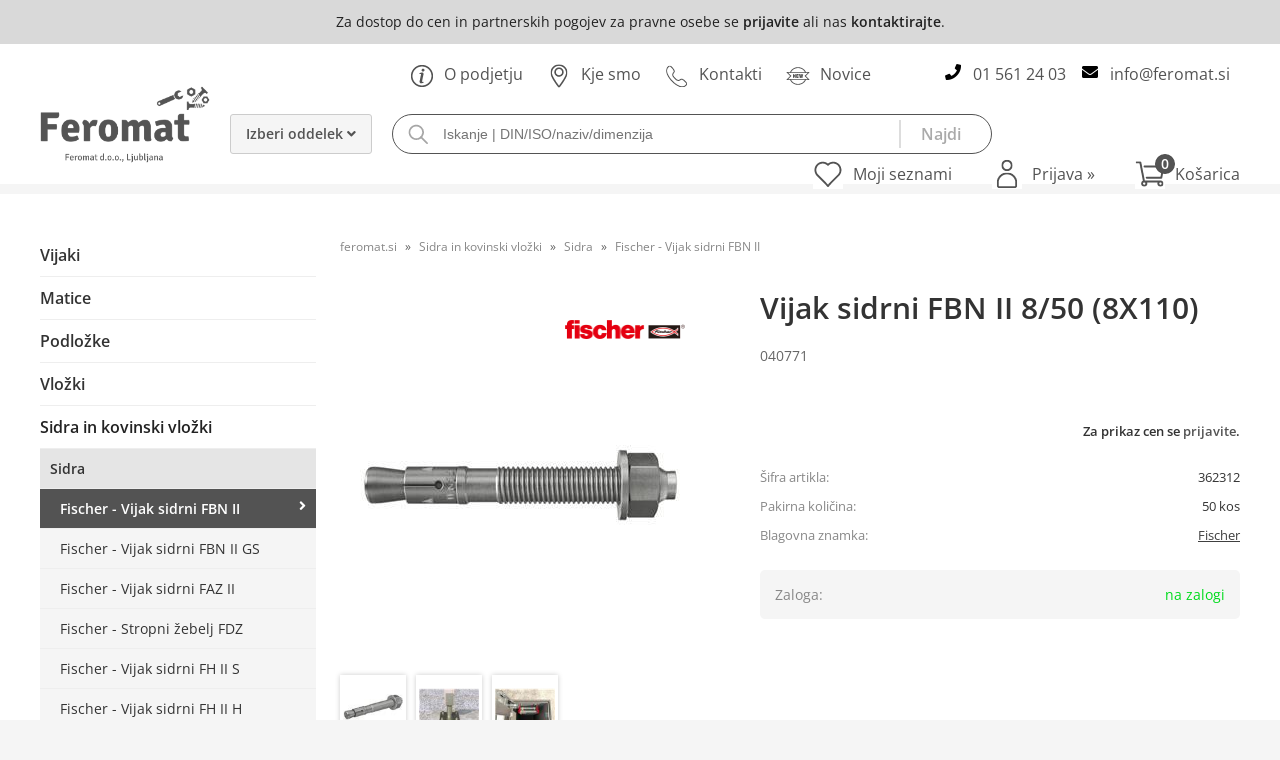

--- FILE ---
content_type: text/html; charset=utf-8
request_url: https://www.feromat.si/izdelek/362312/vijak-sidrni-fbn-ii-8-50-8x110
body_size: 52416
content:

<!DOCTYPE html>
<html lang='sl' data-shoptype='B2B' data-skin='feromat' data-userstatus='anonymous'>

<head><meta charset="UTF-8" />
    <meta name="viewport" content='width=device-width, initial-scale=1'/>
    <meta name='mobile-web-app-capable' content='yes'>
<meta name='apple-mobile-web-app-status-bar-style' content='black-translucent'>
<link rel="canonical" href="https://www.feromat.si/izdelek/362312/vijak-sidrni-fbn-ii-8-50-8x110" />
<meta name='robots' content='index, follow' /><meta name='Googlebot' content='follow' /><meta name="fragment" content="!">
    <!--[if IE]><meta http-equiv="X-UA-Compatible" content="IE=Edge" /><![endif]-->
    
<style>.product-detail-container{border:1px solid #ccc}.product-detail-container ul li.price{font-weight:bold}.product-detail-container ul li.price p{font-size:15px}.product-detail-image{max-width:202px;overflow:hidden;margin:30px 28px 30px 0;float:left;padding-bottom:5px}.product-detail-image>a{border-radius:5px;-moz-border-radius:5px;-webkit-border-radius:5px;display:block;overflow:hidden;width:200px;position:relative;border:1px solid transparent;margin:0;padding:0}.product-detail-image>a>span,.product-detail-image>ul>li>a>span{position:absolute;top:0;left:0;width:100%;height:100%;display:block;background-color:transparent;filter:progid:DXImageTransform.Microsoft.gradient(startColorstr=#70f5f5f5,endColorstr=#70f5f5f5);zoom:1;background-color:rgba(250,250,250,.7);background-position:center;background-image:url(/img/icon-zoom.png);background-repeat:no-repeat;border-radius:5px;-moz-border-radius:5px;-webkit-border-radius:5px}.product-detail-image>ul>li>a>span{background-image:url(/img/icon-zoom-small.png)}.product-detail-image>ul>li.youtubeThumb>a>span{background-image:none;display:none}.product-detail-image>ul>li.youtubeThumb>a>img{opacity:.8}.product-detail-image>ul>li.youtubeThumb>a:hover>img{opacity:.3}.product-detail-image>ul>li.youtubeThumb>a>.embed-youtube-play{position:absolute;left:calc(50% - 20px);top:calc(50% - 20px);width:40px;height:40px;mask-image:url("/img/icons/fa-circle-play.svg");-webkit-mask-image:url("/img/icons/fa-circle-play.svg");background-color:#fff;mask-repeat:no-repeat;-webkit-mask-repeat:no-repeat;mask-position:center center}.product-detail-image>ul>li.youtubeThumb>a:hover>.embed-youtube-play{background-color:red}.product-detail-image>ul{float:left;margin:0 0 0 -10px}.product-detail-image>ul>li{float:left;margin:10px 0 0 10px;width:60px;height:60px;display:block;position:relative}.product-detail-image>a>img,.product-detail-image>ul>li>a>img{display:block;position:relative;z-index:0;border-radius:5px;-moz-border-radius:5px;-webkit-border-radius:5px}.product-detail-image>ul>li>a>img{width:60px;height:auto}.product-detail-image>ul>li>a{display:block;width:60px;height:60px;border-radius:5px;-moz-border-radius:5px;-webkit-border-radius:5px;border:1px solid #eee;overflow:hidden}.product-detail-rightcol{width:500px;float:right}.product-detail-rightcol>ul{width:500px;float:right;list-style:none;margin:10px 0 20px}.product-detail-rightcol>ul.pricesData{margin:0}.product-detail-rightcol>ul#tableData{margin-top:0}.product-detail-rightcol>ul>li{border-bottom:1px dotted #ccc;padding:5px;display:block;margin:0;font-size:12px;color:gray}.product-detail-rightcol>ul>li>p{float:right;color:#404040}.product-detail-rightcol>ul>li>p>b{font-size:14px}.product-detail-rightcol>ul>li>p>a,.product-detail-shortdesc>div>a{color:#404040;text-decoration:underline}.product-detail-rightcol>ul>li>p>a:hover,.product-detail-shortdesc>div>a:hover{text-decoration:none}.product-detail-rightcol #linkedProducts{width:100%;background:#f5f5f5;border-radius:5px;overflow:hidden;margin:0 0 20px}.product-detail-rightcol #linkedProducts h3{background:#eee;color:#333;font-size:14px;font-weight:600;padding:10px}.product-detail-rightcol #linkedProducts ul li{color:#333;font-size:13px;line-height:18px;font-weight:400;border-top:1px solid #fff;position:relative;padding:0 0 0 36px;overflow:hidden}.product-detail-rightcol #linkedProducts ul li span{font-weight:600;right:10px;top:calc(50% - 9px);position:absolute}.product-detail-rightcol #linkedProducts ul li label{height:56px;display:table-cell;vertical-align:middle;box-sizing:border-box;padding:10px 80px 10px 0}.product-detail-rightcol #linkedProducts ul li label a{color:#333}.product-detail-rightcol #linkedProducts ul li img{display:block;float:left;margin-right:10px}.product-detail-rightcol #linkedProducts ul li a:hover{text-decoration:underline}.product-detail-rightcol #linkedProducts ul li input[type=checkbox]{position:absolute;top:calc(50% - 6px);left:10px}.product-detail-rightcol #social{background:#f5f5f5}#social{margin:0 0 10px;padding:5px}#social .fb-like,#social .twitter-share-button,#social .google-plus{float:right;margin:0 0 0 10px;height:20px!important}#social .fb-like>span{height:22px!important}#social .google-plus{width:60px!important}#social .twitter-share-button{width:80px!important}.product-detail-rightcol .quantity{width:142px;float:right;margin:10px 40px 0 0;border:1px solid #ddd;background:#f5f5f5;padding:10px;-webkit-border-radius:5px;-moz-border-radius:5px;border-radius:5px;color:#606060}.product-detail-rightcol .quantity input{padding:8px;border:1px solid #ccc;background:#fff;color:#404040;-webkit-border-radius:5px;-moz-border-radius:5px;border-radius:5px;box-shadow:inset 0 0 4px #ccc;-webkit-box-shadow:inset 0 0 4px #ccc;-moz-box-shadow:inset 0 0 4px #ccc;width:65px;text-align:right;margin-right:5px;font-size:18px;line-height:18px}.product-detail-rightcol a#product-add,.product-detail-rightcol a#product-inquiry{width:150px;float:right;margin:10px 0;text-align:center;border:1px solid #000;background:#404040;color:#fff;padding:20px 0;font-size:18px;border-radius:10px;-moz-border-radius:10px;-webkit-border-radius:10px;cursor:pointer;-webkit-box-shadow:0 0 4px 0 #aaa;-moz-box-shadow:0 0 4px 0 #aaa;box-shadow:0 0 4px 0 #aaa;display:block}.product-detail-rightcol a:hover#product-add,.product-detail-rightcol a:hover#product-inquiry{background:#505050}.product-detail-rightcol a#product-add.disabled{background-color:#ccc;cursor:default}.product-detail-shortdesc{color:#404040;margin:30px 0 0;background:#f5f5f5;padding:10px;border-radius:5px;-moz-border-radius:5px;-webkit-border-radius:5px;float:right;display:block}.product-detail-shortdesc>div{font-size:12px;line-height:18px}.product-detail-shortdesc table{border-collapse:collapse;font-size:12px;width:100%}.product-detail-shortdesc table tr,.product-detail-desc table tr{border-bottom:1px dotted #ddd}.product-detail-shortdesc table tr td,.product-detail-desc table tr td{padding:5px}.product-detail-shortdesc table tr td{text-align:right}.product-detail-shortdesc table tr th,.product-detail-desc table tr th{padding:5px;font-weight:normal;text-align:left;color:gray}.product-detail-rightcol #freedelivery{display:block;width:100%;margin:-20px 0 20px}.product-detail-rightcol .freedelivery{display:block;padding:10px 0;font-size:13px;line-height:20px;color:#404040;font-weight:400;vertical-align:middle}.product-detail-rightcol .freedelivery:before{content:"";background:url("/img/icons/fas fa-truck.svg") left center no-repeat;width:24px;height:19.2px;display:inline-block;margin-right:20px;vertical-align:middle}.product-detail-rightcol p.freedelivery svg{width:24px;fill:#999;position:absolute;left:40px;top:35px}.product-detail-desc{background:#f5f5f5;padding:10px;border-radius:3px;-moz-border-radius:3px;-webkit-border-radius:3px;box-shadow:0 0 3px #aaa;-webkit-box-shadow:0 0 3px #aaa;-moz-box-shadow:0 0 3px #aaa;margin:40px 0 0}.product-detail-desc h3{border-bottom:1px solid #e5e5e5;padding:10px;font-size:16px;color:#606060;text-shadow:none}.product-detail-desc iframe,#article-title div.desc p iframe{width:640px;height:480px}.product-detail-desc div{padding:10px;font-size:12px;line-height:18px;color:#404040}.product-detail-desc a{color:#404040;text-decoration:underline}.product-detail-desc a:hover{text-decoration:none}.product-detail-desc table tr{font-size:12px;border:dotted 1px #e5e5e5}.product-detail-desc table th,.product-detail-desc table td{padding:5px 15px}.product-detail-desc ul{list-style-type:disc;padding:10px;line-height:18px;color:#404040}.product-detail-desc ul>li{margin:0 0 5px 5px}.product-detail-desc p{padding-top:10px}.unavailable{text-align:center;background:#d86464;border-radius:5px;padding:10px;margin-top:10px;color:#fff}.unavailable h2{margin:0 0 10px;font-size:20px}.unavailable p{font-size:12px}#stock-info{border-radius:5px;-moz-border-radius:5px;-webkit-border-radius:5px;background:#f5f5f5;padding:15px;position:relative;margin-bottom:20px}#stock-info p{color:#404040;font-size:16px;font-weight:bold}#stock-info p a{color:#404040;text-decoration:underline}#stock-info p.stockreminder{margin-top:10px}#stock-info p span{float:right;display:inline-block}#stock-info p span>i{font-style:normal}#stock-info p span.stock-yes{color:#00db1d}#stock-info p span.stock-no{color:red}#stock-info p span.stock-alert{color:#ff8135}#stock-info p span.supply{font-weight:normal;margin-left:10px}#stock-info>i{color:gray;font-size:12px}#stock-info>a[data-tooltip]:link,#stock-info>a[data-tooltip]:visited{position:absolute;text-decoration:none;display:block;font-weight:bold;font-size:14px;line-height:14px;background:gray;color:#fff;-webkit-border-radius:11px;-moz-border-radius:11px;border-radius:11px;width:22px;height:14px;text-align:center;bottom:10px;right:10px;padding:4px 0}#stock-info>a[data-tooltip]:hover{background:#202020}#stock-info>a[data-tooltip]:before{right:3px}article.extra>h3{font-size:16px;margin:40px 0 10px}div.options{float:right;border:solid 2px #404040;border-radius:5px;-moz-border-radius:5px;-webkit-border-radius:5px;margin:10px 0 20px 50px}div.options table{font-size:12px;line-height:12px;width:100%}div.options table th{font-weight:normal;background-color:#404040;color:#fff}div.options table th,div.options table td{text-align:left;padding:6px 20px}div.options table tr{border-bottom:dotted 1px #ccc}div.options table tr:first-child,div.options table tr:last-child{border:none}div.options table td.stock{text-align:center;vertical-align:middle}div.options table td.stock i{font-size:18px}div.options table td.stock .fa-check{color:#50c24e}div.options table td.stock .fa-times{color:red}div.options table th.stock,div.options table td.stock{text-align:center;padding:6px 5px}div.options table th.price,div.options table td.price{text-align:right;padding:6px 10px;white-space:nowrap}div.options table tr.disabled td{color:#aaa}div.options table tr:not(.disabled):hover{background-color:#efefef}div.options table tr:not(.disabled){cursor:pointer}div.options table tr.on{cursor:default;font-weight:bold;background-color:#efefef}div.options table a{color:#404040;text-decoration:underline}div.options table a:hover{text-decoration:none}.options #colorList a,.colors span{width:15px;margin-right:5px;border:solid 1px #efefef}.options span.color{display:inline-block;background-repeat:no-repeat;background-position:center;width:15px;height:15px}.options span.color.half{width:7px}.options span.color.third{width:5px}.options span.color.quarter{width:3px}.options span.color.fifth{width:3px}.options{width:320px;border:1px solid #ddd!important;background:#f5f5f5;padding:20px 20px 10px}.options>div{font-size:12px;color:#606060}.options label{cursor:default;display:block;margin-bottom:8px;font-weight:normal;color:#606060;font-size:12px}.options div#sizeList,.options div#colorList{margin-bottom:15px}.options select#ddlSizes,.options select#ddlColors{padding:8px;border:1px solid #ccc;background:#fff;color:#404040;-webkit-border-radius:5px;-moz-border-radius:5px;border-radius:5px;box-shadow:inset 0 0 4px #ccc;-webkit-box-shadow:inset 0 0 4px #ccc;-moz-box-shadow:inset 0 0 4px #ccc;width:318px}#baguetteBox-overlay{display:none;opacity:0;position:fixed;overflow:hidden;top:0;left:0;width:100%;height:100%;z-index:1000000;background-color:#222;background-color:rgba(0,0,0,.8);-webkit-transition:opacity .5s ease;transition:opacity .5s ease}#baguetteBox-overlay.visible{opacity:1}#baguetteBox-overlay .full-image{display:inline-block;position:relative;width:100%;height:100%;text-align:center}#baguetteBox-overlay .full-image figure{display:inline;margin:0;height:100%}#baguetteBox-overlay .full-image img{display:inline-block;width:auto;height:auto;max-height:100%;max-width:100%;vertical-align:middle;-webkit-box-shadow:0 0 8px rgba(0,0,0,.6);-moz-box-shadow:0 0 8px rgba(0,0,0,.6);box-shadow:0 0 8px rgba(0,0,0,.6)}#baguetteBox-overlay .full-image figcaption{display:block;position:absolute;bottom:0;width:100%;text-align:center;line-height:1.8;white-space:normal;color:#ccc;background-color:#000;background-color:rgba(0,0,0,.6);font-family:sans-serif}#baguetteBox-overlay .full-image:before{content:"";display:inline-block;height:50%;width:1px;margin-right:-1px}#baguetteBox-slider{position:absolute;left:0;top:0;height:100%;width:100%;white-space:nowrap;-webkit-transition:left .4s ease,-webkit-transform .4s ease;transition:left .4s ease,-webkit-transform .4s ease;transition:left .4s ease,transform .4s ease;transition:left .4s ease,transform .4s ease,-webkit-transform .4s ease,-moz-transform .4s ease}#baguetteBox-slider.bounce-from-right{-webkit-animation:bounceFromRight .4s ease-out;animation:bounceFromRight .4s ease-out}#baguetteBox-slider.bounce-from-left{-webkit-animation:bounceFromLeft .4s ease-out;animation:bounceFromLeft .4s ease-out}@-webkit-keyframes bounceFromRight{0%,100%{margin-left:0}50%{margin-left:-30px}}@keyframes bounceFromRight{0%,100%{margin-left:0}50%{margin-left:-30px}}@-webkit-keyframes bounceFromLeft{0%,100%{margin-left:0}50%{margin-left:30px}}@keyframes bounceFromLeft{0%,100%{margin-left:0}50%{margin-left:30px}}.baguetteBox-button#next-button,.baguetteBox-button#previous-button{top:50%;top:calc(50% - 30px);width:44px;height:60px}.baguetteBox-button{position:absolute;cursor:pointer;outline:0;padding:0;margin:0;border:0;-moz-border-radius:15%;border-radius:15%;background-color:#323232;background-color:rgba(50,50,50,.5);color:#ddd;font:1.6em sans-serif;-webkit-transition:background-color .4s ease;transition:background-color .4s ease}.baguetteBox-button:focus,.baguetteBox-button:hover{background-color:rgba(50,50,50,.9)}.baguetteBox-button#next-button{right:2%}.baguetteBox-button#previous-button{left:2%}.baguetteBox-button#close-button{top:20px;right:2%;right:calc(2% + 6px);width:30px;height:30px}.baguetteBox-button svg{position:absolute;left:0;top:0}.baguetteBox-spinner{width:40px;height:40px;display:inline-block;position:absolute;top:50%;left:50%;margin-top:-20px;margin-left:-20px}.baguetteBox-double-bounce1,.baguetteBox-double-bounce2{width:100%;height:100%;-moz-border-radius:50%;border-radius:50%;background-color:#fff;opacity:.6;position:absolute;top:0;left:0;-webkit-animation:bounce 2s infinite ease-in-out;animation:bounce 2s infinite ease-in-out}.baguetteBox-double-bounce2{-webkit-animation-delay:-1s;animation-delay:-1s}@-webkit-keyframes bounce{0%,100%{-webkit-transform:scale(0);transform:scale(0)}50%{-webkit-transform:scale(1);transform:scale(1)}}@keyframes bounce{0%,100%{-webkit-transform:scale(0);-moz-transform:scale(0);transform:scale(0)}50%{-webkit-transform:scale(1);-moz-transform:scale(1);transform:scale(1)}}</style>
<style>@font-face{font-family:'Open Sans';font-style:normal;font-weight:300;src:url('/css/fonts/open-sans-v27-latin-ext_latin-300.eot');src:local(''),url('/css/fonts/open-sans-v27-latin-ext_latin-300.eot?#iefix') format('embedded-opentype'),url('/css/fonts/open-sans-v27-latin-ext_latin-300.woff2') format('woff2'),url('/css/fonts/open-sans-v27-latin-ext_latin-300.woff') format('woff'),url('/css/fonts/open-sans-v27-latin-ext_latin-300.ttf') format('truetype'),url('/css/fonts/open-sans-v27-latin-ext_latin-300.svg#OpenSans') format('svg')}@font-face{font-family:'Open Sans';font-style:normal;font-weight:500;src:url('/css/fonts/open-sans-v27-latin-ext_latin-500.eot');src:local(''),url('/css/fonts/open-sans-v27-latin-ext_latin-500.eot?#iefix') format('embedded-opentype'),url('/css/fonts/open-sans-v27-latin-ext_latin-500.woff2') format('woff2'),url('/css/fonts/open-sans-v27-latin-ext_latin-500.woff') format('woff'),url('/css/fonts/open-sans-v27-latin-ext_latin-500.ttf') format('truetype'),url('/css/fonts/open-sans-v27-latin-ext_latin-500.svg#OpenSans') format('svg')}@font-face{font-family:'Open Sans';font-style:normal;font-weight:400;src:url('/css/fonts/open-sans-v27-latin-ext_latin-regular.eot');src:local(''),url('/css/fonts/open-sans-v27-latin-ext_latin-regular.eot?#iefix') format('embedded-opentype'),url('/css/fonts/open-sans-v27-latin-ext_latin-regular.woff2') format('woff2'),url('/css/fonts/open-sans-v27-latin-ext_latin-regular.woff') format('woff'),url('/css/fonts/open-sans-v27-latin-ext_latin-regular.ttf') format('truetype'),url('/css/fonts/open-sans-v27-latin-ext_latin-regular.svg#OpenSans') format('svg')}@font-face{font-family:'Open Sans';font-style:normal;font-weight:600;src:url('/css/fonts/open-sans-v27-latin-ext_latin-600.eot');src:local(''),url('/css/fonts/open-sans-v27-latin-ext_latin-600.eot?#iefix') format('embedded-opentype'),url('/css/fonts/open-sans-v27-latin-ext_latin-600.woff2') format('woff2'),url('/css/fonts/open-sans-v27-latin-ext_latin-600.woff') format('woff'),url('/css/fonts/open-sans-v27-latin-ext_latin-600.ttf') format('truetype'),url('/css/fonts/open-sans-v27-latin-ext_latin-600.svg#OpenSans') format('svg')}@font-face{font-family:'Open Sans';font-style:normal;font-weight:700;src:url('/css/fonts/open-sans-v27-latin-ext_latin-700.eot');src:local(''),url('/css/fonts/open-sans-v27-latin-ext_latin-700.eot?#iefix') format('embedded-opentype'),url('/css/fonts/open-sans-v27-latin-ext_latin-700.woff2') format('woff2'),url('/css/fonts/open-sans-v27-latin-ext_latin-700.woff') format('woff'),url('/css/fonts/open-sans-v27-latin-ext_latin-700.ttf') format('truetype'),url('/css/fonts/open-sans-v27-latin-ext_latin-700.svg#OpenSans') format('svg')}@font-face{font-family:'Open Sans';font-style:normal;font-weight:800;src:url('/css/fonts/open-sans-v27-latin-ext_latin-800.eot');src:local(''),url('/css/fonts/open-sans-v27-latin-ext_latin-800.eot?#iefix') format('embedded-opentype'),url('/css/fonts/open-sans-v27-latin-ext_latin-800.woff2') format('woff2'),url('/css/fonts/open-sans-v27-latin-ext_latin-800.woff') format('woff'),url('/css/fonts/open-sans-v27-latin-ext_latin-800.ttf') format('truetype'),url('/css/fonts/open-sans-v27-latin-ext_latin-800.svg#OpenSans') format('svg')}</style><link href="/css/general?v=ymc8LY4aVK3JrAjt9dFWLw6sFXsw9BqgYUzUko4LcXE1" rel="stylesheet"/>

    <script>function docReady(fn){ if (document.readyState==="complete" || document.readyState==="interactive"){ setTimeout(fn,1); } else { document.addEventListener("DOMContentLoaded",fn); } }</script>
    <link rel='shortcut icon' href='/skin/feromat/favicon.ico' /><!-- Global site tag (gtag.js) -->
                                    <script async src='https://www.googletagmanager.com/gtag/js?id=G-9B7SGR0T01'></script>
                                    <script>
                                      window.dataLayer = window.dataLayer || [];
                                      function gtag(){dataLayer.push(arguments);}
                                      gtag('js', new Date());
                                      gtag('config', 'G-9B7SGR0T01');
                                    </script><meta property="og:title" content="Vijak sidrni FBN II 8/50 (8X110), 040771 - Feromat d.o.o. - Pritrdilna tehnika na enem mestu" /><meta property="og:type" content="website" /><meta property="og:site_name" content="Feromat - Vijaki | Matice | Podložke | Kotniki | Orodje" /><meta property="og:url" content="https://www.feromat.si/izdelek/362312/vijak-sidrni-fbn-ii-8-50-8x110" /><meta property="og:description" content="Ugodna in učinkovita pritrditev za fleksibilno uporabo v nerazpokanem betonu." /><meta property="og:id" content="362312" /><meta property="og:image" content="https://www.feromat.si/image.ashx?id=362312&amp;categoryId=810026&amp;size=500&amp;fill=1&amp;.jpg&amp;fill=1&amp;watermark=0" /><meta property="og:image:width" content="500" /><meta property="og:image:height" content="500" /><meta property="product:brand" content="Fischer" /><meta property="product:condition" content="new" /><meta property="product:availability" content="in stock" /><meta property="product:price:amount" content="85.0462" /><meta property="product:price:currency" content="EUR" /><title>
	Vijak sidrni FBN II 8/50 (8X110), 040771 - Feromat d.o.o. - Pritrdilna tehnika na enem mestu
</title><meta name="description" content="Ugodna in učinkovita pritrditev za fleksibilno uporabo v nerazpokanem betonu." /><meta name="keywords" content="Vijak,sidrni,FBN,II,8/50,(8X110),040771" /></head>
<body id="Body1" class="bodyProduct">

<nav id='sidebar' style='display:none'>
<ul class='sidebarTop'></ul>
<ul class='headernav'></ul>
<ul id='sidebarCategories'><li><a Class='expandable' href='javascript:'></a><a class='toplevel hasChilds dynamic' href='/katalog/1/vijaki' data-id='1' title='Vijaki'>Vijaki</a>
<ul><li><a Class='expandable' href='javascript:'></a><a class='hasChilds dynamic' href='/katalog/111/lesni-vijaki' data-id='111' title='Lesni vijaki'>Lesni vijaki</a>
<ul><li><a Class='expandable' href='javascript:'></a><a class='hasChilds dynamic' href='/katalog/1111/univerzalni-lesni-vijaki' data-id='1111' title='Univerzalni lesni vijaki'>Univerzalni lesni vijaki</a>
<ul><li><a href='/katalog/820142/ugrezna-glava-belo-pocinkan-torx' data-id='820142' title='Ugrezna glava, Belo pocinkan - Torx'>Ugrezna glava, Belo pocinkan - Torx</a></li>
<li><a href='/katalog/820046/ugrezna-glava-rumeno-pocinkan-torx' data-id='820046' title='Ugrezna glava, Rumeno pocinkan - Torx'>Ugrezna glava, Rumeno pocinkan - Torx</a></li>
<li><a href='/katalog/820050/ugrezna-glava-polni-navoj-din-7505-cinkan-krizni-pz' data-id='820050' title='Ugrezna glava, polni navoj, DIN 7505, Cinkan - Križni PZ'>Ugrezna glava, polni navoj, DIN 7505, Cinkan - Križni PZ</a></li>
<li><a href='/katalog/820051/ugrezna-glava-polni-navoj-din-7505-rumeno-pocinkan-krizni-pz' data-id='820051' title='Ugrezna glava, polni navoj, DIN 7505, Rumeno pocinkan - Križni PZ'>Ugrezna glava, polni navoj, DIN 7505, Rumeno pocinkan - Križni PZ</a></li>
<li><a href='/katalog/820052/ugrezna-glava-delni-navoj-din-7505-cinkan-krizni-pz' data-id='820052' title='Ugrezna glava, delni navoj, DIN 7505, Cinkan - Križni PZ'>Ugrezna glava, delni navoj, DIN 7505, Cinkan - Križni PZ</a></li>
<li><a href='/katalog/820053/ugrezna-glava-delni-navoj-din-7505-rumeno-pocinkan-krizni-pz' data-id='820053' title='Ugrezna glava, delni navoj, DIN 7505, Rumeno pocinkan - Križni PZ'>Ugrezna glava, delni navoj, DIN 7505, Rumeno pocinkan - Križni PZ</a></li>
<li><a href='/katalog/820049/lecasta-glava-polni-navoj-cinkan-krizni-pz' data-id='820049' title='Lečasta glava, polni navoj, Cinkan - Križni PZ'>Lečasta glava, polni navoj, Cinkan - Križni PZ</a></li>
<li><a href='/katalog/820044/za-hrbet-omare-cinkan-krizni-pz' data-id='820044' title='Za hrbet omare, Cinkan - Križni PZ'>Za hrbet omare, Cinkan - Križni PZ</a></li>
<li><a href='/katalog/830010/ugrezna-glava-inox-a2-torx' data-id='830010' title='Ugrezna glava, Inox A2 - Torx'>Ugrezna glava, Inox A2 - Torx</a></li>
<li><a href='/katalog/830011/lecasta-glava-polni-navoj-inox-a2-torx' data-id='830011' title='Lečasta glava, polni navoj, Inox A2 - Torx'>Lečasta glava, polni navoj, Inox A2 - Torx</a></li>
</ul>
</li>
<li><a Class='expandable' href='javascript:'></a><a class='hasChilds dynamic' href='/katalog/1112/konstrukcijski-vijaki' data-id='1112' title='Konstrukcijski vijaki'>Konstrukcijski vijaki</a>
<ul><li><a href='/katalog/820141/ugrezna-glava-delni-navoj-belo-pocinkan-klimas-torx' data-id='820141' title='Ugrezna glava, delni navoj, Belo pocinkan, KLIMAS - Torx'>Ugrezna glava, delni navoj, Belo pocinkan, KLIMAS - Torx</a></li>
<li><a href='/katalog/820039/siroka-glava-delni-navoj-belo-pocinkan-klimas-torx' data-id='820039' title='Široka glava, delni navoj, Belo pocinkan, KLIMAS - Torx'>Široka glava, delni navoj, Belo pocinkan, KLIMAS - Torx</a></li>
<li><a href='/katalog/820040/ugrezna-glava-delni-navoj-belo-pocinkan-torx' data-id='820040' title='Ugrezna glava, delni navoj, Belo pocinkan - Torx'>Ugrezna glava, delni navoj, Belo pocinkan - Torx</a></li>
<li><a href='/katalog/820041/ugrezna-glava-polni-navoj-belo-pocinkan-torx' data-id='820041' title='Ugrezna glava, polni navoj, Belo pocinkan - Torx'>Ugrezna glava, polni navoj, Belo pocinkan - Torx</a></li>
<li><a href='/katalog/820132/siroka-glava-delni-navoj-belo-pocinkan-torx' data-id='820132' title='Široka glava, delni navoj, Belo pocinkan - Torx'>Široka glava, delni navoj, Belo pocinkan - Torx</a></li>
<li><a href='/katalog/830043/siroka-glava-delni-navoj-rezalna-konica-inox-a2-torx' data-id='830043' title='Široka glava, delni navoj, rezalna konica, Inox A2 - Torx'>Široka glava, delni navoj, rezalna konica, Inox A2 - Torx</a></li>
</ul>
</li>
<li><a Class='expandable' href='javascript:'></a><a class='hasChilds dynamic' href='/katalog/1113/stojalni-vijaki' data-id='1113' title='Stojalni vijaki'>Stojalni vijaki</a>
<ul><li><a href='/katalog/820084/sestroba-glava-din-571-cinkan' data-id='820084' title='Šestroba glava, DIN 571 - Cinkan'>Šestroba glava, DIN 571 - Cinkan</a></li>
<li><a href='/katalog/830025/sestroba-glava-din-571-inox-a2' data-id='830025' title='Šestroba glava, DIN 571 - Inox A2'>Šestroba glava, DIN 571 - Inox A2</a></li>
</ul>
</li>
<li><a Class='expandable' href='javascript:'></a><a class='hasChilds dynamic' href='/katalog/1115/inox-vijaki-za-terase' data-id='1115' title='Inox vijaki za terase'>Inox vijaki za terase</a>
<ul><li><a href='/katalog/830062/t-drill-liseko-ugrezna-glava-rezalna-konica-inox-c1-torx' data-id='830062' title='T-drill Liseko, ugrezna glava, rezalna konica, Inox C1 - Torx'>T-drill Liseko, ugrezna glava, rezalna konica, Inox C1 - Torx</a></li>
<li><a href='/katalog/830047/rsd-ugrezna-glava-rezalna-konica-inox-c1-torx' data-id='830047' title='RSD, ugrezna glava, rezalna konica, Inox C1 - Torx'>RSD, ugrezna glava, rezalna konica, Inox C1 - Torx</a></li>
<li><a href='/katalog/830057/sp-sveder-ugrezna-glava-vrtalna-konica-inox-a2-torx' data-id='830057' title='SP-sveder, ugrezna glava, vrtalna konica, Inox A2 - Torx'>SP-sveder, ugrezna glava, vrtalna konica, Inox A2 - Torx</a></li>
<li><a href='/katalog/830060/tbs-cilinder-glava-rezalna-konica-inox-c1-torx' data-id='830060' title='TBS, cilinder glava, rezalna konica, Inox C1 - Torx'>TBS, cilinder glava, rezalna konica, Inox C1 - Torx</a></li>
<li><a href='/katalog/830061/tbs-cilinder-glava-dvojni-navoj-inox-a4-torx' data-id='830061' title='TBS, cilinder glava, dvojni navoj, Inox A4 - Torx'>TBS, cilinder glava, dvojni navoj, Inox A4 - Torx</a></li>
</ul>
</li>
<li><a Class='expandable' href='javascript:'></a><a class='hasChilds dynamic' href='/katalog/1118/lesno-metricni-hanger-vijaki' data-id='1118' title='Lesno - metrični / hanger vijaki'>Lesno - metrični / hanger vijaki</a>
<ul><li><a href='/katalog/820117/obesni-glavicni-torx-cinkan' data-id='820117' title='Obesni, glavični, Torx - Cinkan'>Obesni, glavični, Torx - Cinkan</a></li>
<li><a href='/katalog/830016/obesni-brez-precne-ravni-inox-a2' data-id='830016' title='Obesni, brez prečne ravni - Inox A2'>Obesni, brez prečne ravni - Inox A2</a></li>
<li><a href='/katalog/830015/obesni-din-6923-epdm-sestavljen-inox-a2' data-id='830015' title='Obesni, DIN 6923 + EPDM, sestavljen - Inox A2'>Obesni, DIN 6923 + EPDM, sestavljen - Inox A2</a></li>
</ul>
</li>
</ul>
</li>
<li><a Class='expandable' href='javascript:'></a><a class='hasChilds dynamic' href='/katalog/112/metricni-vijaki' data-id='112' title='Metrični vijaki'>Metrični vijaki</a>
<ul><li><a Class='expandable' href='javascript:'></a><a class='hasChilds dynamic' href='/katalog/1121/vijaki-sestrobi' data-id='1121' title='Vijaki Šestrobi'>Vijaki Šestrobi</a>
<ul><li><a href='/katalog/820095/sestroba-glava-88-polni-navoj-din-933-cinkan' data-id='820095' title='Šestroba glava, 8.8, polni navoj - DIN 933, Cinkan'>Šestroba glava, 8.8, polni navoj - DIN 933, Cinkan</a></li>
<li><a href='/katalog/820097/sestroba-glava-88-delni-navoj-din-931-cinkan' data-id='820097' title='Šestroba glava, 8.8, delni navoj - DIN 931, Cinkan'>Šestroba glava, 8.8, delni navoj - DIN 931, Cinkan</a></li>
<li><a href='/katalog/830020/sestroba-glava-delni-navoj-din-931-inox-a2' data-id='830020' title='Šestroba glava, delni navoj - DIN 931, Inox A2'>Šestroba glava, delni navoj - DIN 931, Inox A2</a></li>
<li><a href='/katalog/830022/sestroba-glava-polni-navoj-din-933-inox-a2' data-id='830022' title='Šestroba glava, polni navoj - DIN 933, Inox A2'>Šestroba glava, polni navoj - DIN 933, Inox A2</a></li>
</ul>
</li>
<li><a Class='expandable' href='javascript:'></a><a class='hasChilds dynamic' href='/katalog/1122/vijaki-imbus' data-id='1122' title='Vijaki Imbus'>Vijaki Imbus</a>
<ul><li><a href='/katalog/820105/imbus-88-ugrezna-glava-polni-navoj-din-7991-cinkan' data-id='820105' title='Imbus 8.8, ugrezna glava, polni navoj - DIN 7991, Cinkan'>Imbus 8.8, ugrezna glava, polni navoj - DIN 7991, Cinkan</a></li>
<li><a href='/katalog/820036/imbus-109-lecasta-glava-polni-navoj-iso-7380-1-cinkan' data-id='820036' title='Imbus 10.9, lečasta glava, polni navoj - ISO 7380-1, Cinkan'>Imbus 10.9, lečasta glava, polni navoj - ISO 7380-1, Cinkan</a></li>
<li><a href='/katalog/820037/imbus-109-lecasta-glava-s-prirobnico-polni-navoj-iso-7380-2-cinkan' data-id='820037' title='Imbus 10.9, lečasta glava s prirobnico, polni navoj - ISO 7380-2, Cinkan'>Imbus 10.9, lečasta glava s prirobnico, polni navoj - ISO 7380-2, Cinkan</a></li>
<li><a href='/katalog/820130/imbus-88-cilinder-nizka-glava-din-6912-cinkan' data-id='820130' title='Imbus 8.8, cilinder nizka glava - DIN 6912, Cinkan'>Imbus 8.8, cilinder nizka glava - DIN 6912, Cinkan</a></li>
<li><a href='/katalog/820122/imbus-88-cilinder-glava-polni-navoj-din-912-iso-4762-cinkan' data-id='820122' title='Imbus 8.8, cilinder glava, polni navoj - DIN 912/ISO 4762, Cinkan'>Imbus 8.8, cilinder glava, polni navoj - DIN 912/ISO 4762, Cinkan</a></li>
<li><a href='/katalog/830033/imbus-ugrezna-glava-polni-navoj-iso-10642-din-7991-inox-a2' data-id='830033' title='Imbus, ugrezna glava, polni navoj - ISO 10642/DIN 7991, Inox A2'>Imbus, ugrezna glava, polni navoj - ISO 10642/DIN 7991, Inox A2</a></li>
<li><a href='/katalog/830032/imbus-lecasta-glava-polni-navoj-iso-7380-1-inox-a2' data-id='830032' title='Imbus, lečasta glava, polni navoj - ISO 7380-1, Inox A2'>Imbus, lečasta glava, polni navoj - ISO 7380-1, Inox A2</a></li>
<li><a href='/katalog/830030/imbus-lecasta-glava-s-prirobnico-polni-navoj-iso-7380-2-inox-a2' data-id='830030' title='Imbus, lečasta glava s prirobnico, polni navoj - ISO 7380-2, Inox A2'>Imbus, lečasta glava s prirobnico, polni navoj - ISO 7380-2, Inox A2</a></li>
<li><a href='/katalog/830035/imbus-cilinder-glava-din-912-inox-a2' data-id='830035' title='Imbus, cilinder glava - DIN 912, Inox A2'>Imbus, cilinder glava - DIN 912, Inox A2</a></li>
</ul>
</li>
<li><a Class='expandable' href='javascript:'></a><a class='hasChilds dynamic' href='/katalog/1123/vijaki-ostali' data-id='1123' title='Vijaki Ostali'>Vijaki Ostali</a>
<ul><li><a href='/katalog/820104/ugrezna-glava-48-krizni-ph-din-965-cinkan' data-id='820104' title='Ugrezna glava, 4.8, križni PH - DIN 965, Cinkan'>Ugrezna glava, 4.8, križni PH - DIN 965, Cinkan</a></li>
<li><a href='/katalog/820062/lecasta-glava-48-krizni-ph-din-7985-cinkan' data-id='820062' title='Lečasta glava, 4.8, križni PH - DIN 7985, Cinkan'>Lečasta glava, 4.8, križni PH - DIN 7985, Cinkan</a></li>
<li><a href='/katalog/820017/sponski-din-603-cinkan' data-id='820017' title='Sponski - DIN 603, Cinkan'>Sponski - DIN 603, Cinkan</a></li>
<li><a href='/katalog/820064/za-rocaje-krizni-pz-cinkan' data-id='820064' title='Za ročaje, križni PZ - Cinkan'>Za ročaje, križni PZ - Cinkan</a></li>
<li><a href='/katalog/820028/samorezni-c-z-glava-din-7500-cinkan' data-id='820028' title='Samorezni, C-Z glava - DIN 7500, Cinkan'>Samorezni, C-Z glava - DIN 7500, Cinkan</a></li>
<li><a href='/katalog/820029/samorezni-sestroba-glava-oblika-d-din-7500-cinkan' data-id='820029' title='Samorezni, šestroba glava oblika D - DIN 7500, Cinkan'>Samorezni, šestroba glava oblika D - DIN 7500, Cinkan</a></li>
<li><a href='/katalog/830007/ugrezna-glava-krizni-ph-din-965-inox-a2' data-id='830007' title='Ugrezna glava, križni PH - DIN 965, Inox A2'>Ugrezna glava, križni PH - DIN 965, Inox A2</a></li>
<li><a href='/katalog/830041/lecasta-glava-krizni-ph-din-7985-inox-a2' data-id='830041' title='Lečasta glava, križni PH - DIN 7985, Inox A2'>Lečasta glava, križni PH - DIN 7985, Inox A2</a></li>
<li><a href='/katalog/830040/sponski-din-603-inox-a2' data-id='830040' title='Sponski - DIN 603, Inox A2'>Sponski - DIN 603, Inox A2</a></li>
</ul>
</li>
</ul>
</li>
<li><a Class='expandable' href='javascript:'></a><a class='hasChilds dynamic' href='/katalog/113/kniping-in-samovrtalni-vijaki' data-id='113' title='Kniping in samovrtalni vijaki'>Kniping in samovrtalni vijaki</a>
<ul><li><a Class='expandable' href='javascript:'></a><a class='hasChilds dynamic' href='/katalog/129/kniping' data-id='129' title='Kniping'>Kniping</a>
<ul><li><a href='/katalog/820102/za-plocevino-ugrezna-glava-c-din-7982-iso-14586-cinkan-torx' data-id='820102' title='Za pločevino, ugrezna glava, C - DIN 7982, ISO 14586, Cinkan, Torx'>Za pločevino, ugrezna glava, C - DIN 7982, ISO 14586, Cinkan, Torx</a></li>
<li><a href='/katalog/820103/za-plocevino-ugrezna-glava-c-din-7982-cinkan-krizni-ph' data-id='820103' title='Za pločevino, ugrezna glava, C - DIN 7982, Cinkan, Križni PH'>Za pločevino, ugrezna glava, C - DIN 7982, Cinkan, Križni PH</a></li>
<li><a href='/katalog/820060/za-plocevino-lecasta-glava-c-din-7981-cinkan-torx' data-id='820060' title='Za pločevino, lečasta glava, C - DIN 7981, Cinkan, Torx'>Za pločevino, lečasta glava, C - DIN 7981, Cinkan, Torx</a></li>
<li><a href='/katalog/820061/za-plocevino-lecasta-glava-c-din-7981-cinkan-krizni-ph' data-id='820061' title='Za pločevino, lečasta glava, C - DIN 7981, Cinkan, Križni PH'>Za pločevino, lečasta glava, C - DIN 7981, Cinkan, Križni PH</a></li>
<li><a href='/katalog/830005/samorezni-ugrezna-glava-c-din-7982-inox-a2-torx' data-id='830005' title='Samorezni, ugrezna glava, C - DIN 7982, Inox A2, Torx'>Samorezni, ugrezna glava, C - DIN 7982, Inox A2, Torx</a></li>
<li><a href='/katalog/830008/za-plocevino-ugrezna-glava-c-din-7982-inox-a2-krizni-ph' data-id='830008' title='Za pločevino, ugrezna glava, C - DIN 7982, Inox A2, Križni PH'>Za pločevino, ugrezna glava, C - DIN 7982, Inox A2, Križni PH</a></li>
<li><a href='/katalog/830009/za-plocevino-lecasta-glava-c-din-7981-inox-a2-krizni-ph' data-id='830009' title='Za pločevino, lečasta glava, C - DIN 7981, Inox A2, Križni PH'>Za pločevino, lečasta glava, C - DIN 7981, Inox A2, Križni PH</a></li>
</ul>
</li>
<li><a Class='expandable' href='javascript:'></a><a class='hasChilds dynamic' href='/katalog/1132/samovrtalni' data-id='1132' title='Samovrtalni'>Samovrtalni</a>
<ul><li><a href='/katalog/820003/samovrtalni-s-krilci-ugrezna-glava-din-7504-cinkan-torx' data-id='820003' title='Samovrtalni s krilci, ugrezna glava - DIN 7504, Cinkan, Torx'>Samovrtalni s krilci, ugrezna glava - DIN 7504, Cinkan, Torx</a></li>
<li><a href='/katalog/820008/samovrtalni-ugrezna-glava-tip-o-din-7504-cinkan-torx' data-id='820008' title='Samovrtalni, ugrezna glava, tip O - DIN 7504, Cinkan, Torx'>Samovrtalni, ugrezna glava, tip O - DIN 7504, Cinkan, Torx</a></li>
<li><a href='/katalog/820009/samovrtalni-ugrezna-glava-tip-o-din-7504-cinkan-krizni-ph' data-id='820009' title='Samovrtalni, ugrezna glava, tip O - DIN 7504, Cinkan, Križni PH'>Samovrtalni, ugrezna glava, tip O - DIN 7504, Cinkan, Križni PH</a></li>
<li><a href='/katalog/820007/samovrtalni-lecasta-glava-tip-m-din-7504-cinkan-torx' data-id='820007' title='Samovrtalni, lečasta glava, tip M - DIN 7504, Cinkan, Torx'>Samovrtalni, lečasta glava, tip M - DIN 7504, Cinkan, Torx</a></li>
<li><a href='/katalog/820005/samovrtalni-lecasta-glava-tip-m-din-7504-cinkan-krizni-ph' data-id='820005' title='Samovrtalni, lečasta glava, tip M - DIN 7504, Cinkan, Križni PH'>Samovrtalni, lečasta glava, tip M - DIN 7504, Cinkan, Križni PH</a></li>
<li><a href='/katalog/820006/samovrtalni-lecasta-glava-s-prirobnico-tip-m-din-7504-cinkan-krizni-ph' data-id='820006' title='Samovrtalni, lečasta glava s prirobnico, tip M - DIN 7504, Cinkan, Križni PH'>Samovrtalni, lečasta glava s prirobnico, tip M - DIN 7504, Cinkan, Križni PH</a></li>
<li><a href='/katalog/820010/samovrtalni-sestroba-glava-s-prirobnico-tip-k-din-7504-cinkan' data-id='820010' title='Samovrtalni, šestroba glava s prirobnico, tip K - DIN 7504, Cinkan'>Samovrtalni, šestroba glava s prirobnico, tip K - DIN 7504, Cinkan</a></li>
<li><a href='/katalog/830050/samovrtalni-ugrezna-glava-tip-o-din-7504-inox-a2-torx' data-id='830050' title='Samovrtalni, ugrezna glava, tip O - DIN 7504, Inox A2, Torx'>Samovrtalni, ugrezna glava, tip O - DIN 7504, Inox A2, Torx</a></li>
<li><a href='/katalog/830049/samovrtalni-ugrezna-glava-tip-o-din-7504-inox-a2-krizni-ph' data-id='830049' title='Samovrtalni, ugrezna glava, tip O - DIN 7504, Inox A2, Križni PH'>Samovrtalni, ugrezna glava, tip O - DIN 7504, Inox A2, Križni PH</a></li>
<li><a href='/katalog/830054/samovrtalni-lecasta-glava-tip-m-din-7504-inox-a2-torx' data-id='830054' title='Samovrtalni, lečasta glava, tip M - DIN 7504, Inox A2, Torx'>Samovrtalni, lečasta glava, tip M - DIN 7504, Inox A2, Torx</a></li>
<li><a href='/katalog/830052/samovrtalni-lecasta-glava-tip-m-din-7504-inox-a2-krizni-ph' data-id='830052' title='Samovrtalni, lečasta glava, tip M - DIN 7504, Inox A2, Križni PH'>Samovrtalni, lečasta glava, tip M - DIN 7504, Inox A2, Križni PH</a></li>
<li><a href='/katalog/830048/samovrtalni-sestroba-glava-s-prirobnico-tip-k-din-7504-inox-a2' data-id='830048' title='Samovrtalni, šestroba glava s prirobnico, tip K - DIN 7504, Inox A2'>Samovrtalni, šestroba glava s prirobnico, tip K - DIN 7504, Inox A2</a></li>
</ul>
</li>
</ul>
</li>
<li><a Class='expandable' href='javascript:'></a><a class='hasChilds dynamic' href='/katalog/114/ocesni-vijaki' data-id='114' title='Očesni vijaki'>Očesni vijaki</a>
<ul><li><a href='/katalog/820068/z-rinko-c-15-e-din-582-cinkana' data-id='820068' title='Z rinko C 15 E - DIN 582 - Cinkana'>Z rinko C 15 E - DIN 582 - Cinkana</a></li>
<li><a href='/katalog/820069/z-rinko-c-15-e-din-580-cinkan' data-id='820069' title='Z rinko C 15 E - DIN 580 - Cinkan'>Z rinko C 15 E - DIN 580 - Cinkan</a></li>
<li><a href='/katalog/870019/vijak-z-rinko-lesni-navoj-rumeno-pocinkan' data-id='870019' title='Vijak z rinko, lesni navoj - Rumeno pocinkan'>Vijak z rinko, lesni navoj - Rumeno pocinkan</a></li>
</ul>
</li>
<li><a Class='expandable' href='javascript:'></a><a class='hasChilds dynamic' href='/katalog/115/vijaki-za-beton' data-id='115' title='Vijaki za beton'>Vijaki za beton</a>
<ul><li><a Class='expandable' href='javascript:'></a><a class='hasChilds dynamic' href='/katalog/1117/za-okenske-okvirje-turbo-vijaki' data-id='1117' title='Za okenske okvirje "Turbo" vijaki'>Za okenske okvirje "Turbo" vijaki</a>
<ul><li><a href='/katalog/810038/fischer-za-okenske-okvirje-ffs' data-id='810038' title='Fischer - Za okenske okvirje FFS'>Fischer - Za okenske okvirje FFS</a></li>
<li><a href='/katalog/810039/fischer-za-okenske-okvirje-ffsz' data-id='810039' title='Fischer - Za okenske okvirje FFSZ'>Fischer - Za okenske okvirje FFSZ</a></li>
<li><a href='/katalog/820066/za-okenske-okvirje-ugrezna-glava-sk-11-mm-torx-cinkan' data-id='820066' title='Za okenske okvirje, ugrezna glava SK 11 mm, Torx - Cinkan'>Za okenske okvirje, ugrezna glava SK 11 mm, Torx - Cinkan</a></li>
<li><a href='/katalog/820067/za-okenske-okvirje-cilinder-glava-zk-75-mm-torx-cinkan' data-id='820067' title='Za okenske okvirje, cilinder glava ZK 7,5 mm, Torx - Cinkan'>Za okenske okvirje, cilinder glava ZK 7,5 mm, Torx - Cinkan</a></li>
</ul>
</li>
<li><a href='/katalog/810033/fischer-vijak-za-beton-fbs-ii-sk' data-id='810033' title='Fischer - Vijak za beton FBS II SK'>Fischer - Vijak za beton FBS II SK</a></li>
<li><a href='/katalog/810036/fischer-vijak-za-beton-fbs-ii-p' data-id='810036' title='Fischer - Vijak za beton FBS II P'>Fischer - Vijak za beton FBS II P</a></li>
<li><a href='/katalog/810034/fischer-vijak-za-beton-fbs-ii-us' data-id='810034' title='Fischer - Vijak za beton FBS II US'>Fischer - Vijak za beton FBS II US</a></li>
<li><a href='/katalog/810037/fischer-vijak-za-beton-fbs-ii-us-tx' data-id='810037' title='Fischer - Vijak za beton FBS II US TX'>Fischer - Vijak za beton FBS II US TX</a></li>
<li><a href='/katalog/810035/fischer-vijak-za-beton-fbs-ii-i' data-id='810035' title='Fischer - Vijak za beton FBS II I'>Fischer - Vijak za beton FBS II I</a></li>
</ul>
</li>
<li><a Class='expandable' href='javascript:'></a><a class='hasChilds dynamic' href='/katalog/116/fasadni-vijaki' data-id='116' title='Fasadni vijaki'>Fasadni vijaki</a>
<ul><li><a href='/katalog/830070/fasadni-tesnilna-podlozka-19mm-wb6p-klimas' data-id='830070' title='Fasadni, tesnilna podložka 19mm WB6P KLIMAS'>Fasadni, tesnilna podložka 19mm WB6P KLIMAS</a></li>
<li><a href='/katalog/830004/fasadni-tesnilna-podlozka-16mm-inox-a2' data-id='830004' title='Fasadni, tesnilna podložka 16mm, Inox A2'>Fasadni, tesnilna podložka 16mm, Inox A2</a></li>
</ul>
</li>
<li><a Class='expandable' href='javascript:'></a><a class='hasChilds dynamic' href='/katalog/117/vijaki-za-gips-plosce' data-id='117' title='Vijaki za gips plošče'>Vijaki za gips plošče</a>
<ul><li><a href='/katalog/820033/za-gips-fini-navoj-krizni-p-h' data-id='820033' title='Za gips, fini navoj, križni P-H'>Za gips, fini navoj, križni P-H</a></li>
<li><a href='/katalog/820034/za-gips-grobi-navoj-krizni-p-h' data-id='820034' title='Za gips, grobi navoj, križni P-H'>Za gips, grobi navoj, križni P-H</a></li>
</ul>
</li>
</ul>
</li>
<li><a Class='expandable' href='javascript:'></a><a class='toplevel hasChilds dynamic' href='/katalog/2/matice' data-id='2' title='Matice'>Matice</a>
<ul><li><a Class='expandable' href='javascript:'></a><a class='hasChilds dynamic' href='/katalog/1211/navadne' data-id='1211' title='Navadne'>Navadne</a>
<ul><li><a href='/katalog/820086/sestroba-kvaliteta-8-din-934-cinkana' data-id='820086' title='Šestroba, kvaliteta 8 - DIN 934 - Cinkana'>Šestroba, kvaliteta 8 - DIN 934 - Cinkana</a></li>
<li><a href='/katalog/820087/sestroba-kvaliteta-10-din-934-cinkana' data-id='820087' title='Šestroba, kvaliteta 10 - DIN 934 - Cinkana'>Šestroba, kvaliteta 10 - DIN 934 - Cinkana</a></li>
<li><a href='/katalog/830027/sestroba-din-934-a2-inox' data-id='830027' title='Šestroba - DIN 934, A2 - Inox'>Šestroba - DIN 934, A2 - Inox</a></li>
</ul>
</li>
<li><a Class='expandable' href='javascript:'></a><a class='hasChilds dynamic' href='/katalog/1213/samovarovalne-s-plastiko' data-id='1213' title='Samovarovalne (s plastiko)'>Samovarovalne (s plastiko)</a>
<ul><li><a href='/katalog/820100/varovalna-nizka-kvaliteta-8-din-985-cinkana' data-id='820100' title='Varovalna, nizka, kvaliteta 8 - DIN 985 - Cinkana'>Varovalna, nizka, kvaliteta 8 - DIN 985 - Cinkana</a></li>
<li><a href='/katalog/830055/sestroba-varovalna-nizka-gleitmo-din-985-a2-inox' data-id='830055' title='Šestroba, varovalna, nizka - Gleitmo - DIN 985, A2 - Inox'>Šestroba, varovalna, nizka - Gleitmo - DIN 985, A2 - Inox</a></li>
</ul>
</li>
<li><a Class='expandable' href='javascript:'></a><a class='hasChilds dynamic' href='/katalog/1217/s-prirobnico' data-id='1217' title='S prirobnico'>S prirobnico</a>
<ul><li><a href='/katalog/820089/sestroba-s-prirobnico-kvaliteta-8-din-6923-cinkana' data-id='820089' title='Šestroba, s prirobnico, kvaliteta 8 - DIN 6923 - Cinkana'>Šestroba, s prirobnico, kvaliteta 8 - DIN 6923 - Cinkana</a></li>
<li><a href='/katalog/820090/sestroba-s-prirobnico-nazobcena-kvaliteta-8-pod-din-6923-cinkana' data-id='820090' title='Šestroba, s prirobnico, nazobčena, kvaliteta 8 (pod. DIN 6923) - Cinkana'>Šestroba, s prirobnico, nazobčena, kvaliteta 8 (pod. DIN 6923) - Cinkana</a></li>
<li><a href='/katalog/830019/sestroba-s-prirobnico-nazobcena-din-6923-a2-inox' data-id='830019' title='Šestroba, s prirobnico, nazobčena - DIN 6923, A2 - Inox'>Šestroba, s prirobnico, nazobčena - DIN 6923, A2 - Inox</a></li>
</ul>
</li>
<li><a Class='expandable' href='javascript:'></a><a class='hasChilds dynamic' href='/katalog/1215/klobucaste' data-id='1215' title='Klobučaste'>Klobučaste</a>
<ul><li><a href='/katalog/820038/klobucasta-sestroba-visoka-din-1587-cinkana' data-id='820038' title='Klobučasta, šestroba, visoka - DIN 1587 - Cinkana'>Klobučasta, šestroba, visoka - DIN 1587 - Cinkana</a></li>
<li><a href='/katalog/830018/klobucasta-sestroba-visoka-din-1587-a2-inox' data-id='830018' title='Klobučasta, šestroba, visoka - DIN 1587, A2 - Inox'>Klobučasta, šestroba, visoka - DIN 1587, A2 - Inox</a></li>
</ul>
</li>
<li><a Class='expandable' href='javascript:'></a><a class='hasChilds dynamic' href='/katalog/1216/dolge' data-id='1216' title='Dolge'>Dolge</a>
<ul><li><a href='/katalog/820085/sestroba-podaljsana-visina-3d-din-6334-cinkana' data-id='820085' title='Šestroba, podaljšana, višina 3d - DIN 6334 - Cinkana'>Šestroba, podaljšana, višina 3d - DIN 6334 - Cinkana</a></li>
<li><a href='/katalog/830029/sestroba-podaljsana-visina-3d-din-6334-a2-inox' data-id='830029' title='Šestroba, podaljšana, višina 3d - DIN 6334, A2 - Inox'>Šestroba, podaljšana, višina 3d - DIN 6334, A2 - Inox</a></li>
</ul>
</li>
<li><a Class='expandable' href='javascript:'></a><a class='hasChilds dynamic' href='/katalog/126/vtisne-unit' data-id='126' title='Vtisne/Unit'>Vtisne/Unit</a>
<ul><li><a href='/katalog/820011/vtisna-s-4-vtisnimi-konicami-cinkana' data-id='820011' title='Vtisna s 4 vtisnimi konicami - Cinkana'>Vtisna s 4 vtisnimi konicami - Cinkana</a></li>
</ul>
</li>
<li><a Class='expandable' href='javascript:'></a><a class='hasChilds dynamic' href='/katalog/123/krilne' data-id='123' title='Krilne'>Krilne</a>
<ul><li><a href='/katalog/820018/krilna-din-315-cinkana' data-id='820018' title='Krilna - DIN 315 - Cinkana'>Krilna - DIN 315 - Cinkana</a></li>
<li><a href='/katalog/830067/krilna-ameriski-tip-a2-inox' data-id='830067' title='Krilna, ameriški tip, A2 - Inox'>Krilna, ameriški tip, A2 - Inox</a></li>
<li><a href='/katalog/830068/krilna-nemski-tip-din-315-a2-inox' data-id='830068' title='Krilna, nemški tip - DIN 315, A2 - Inox'>Krilna, nemški tip - DIN 315, A2 - Inox</a></li>
</ul>
</li>
<li><a href='/katalog/820125/simplex-cinkana' data-id='820125' title='Simplex - Cinkana'>Simplex - Cinkana</a></li>
<li><a Class='expandable' href='javascript:'></a><a class='hasChilds dynamic' href='/katalog/1218/drugo' data-id='1218' title='Drugo'>Drugo</a>
<ul><li><a Class='expandable' href='javascript:'></a><a class='hasChilds dynamic' href='/katalog/1212/nizke' data-id='1212' title='Nizke'>Nizke</a>
<ul><li><a class='toplevel' href='/katalog/820093/sestroba-nizka-oblika-b-kval-4-din-439-cinkana' data-id='820093' title='Šestroba, nizka oblika B, kval. 4 - DIN 439 - Cinkana'>Šestroba, nizka oblika B, kval. 4 - DIN 439 - Cinkana</a></li>
</ul>
</li>
<li><a Class='expandable' href='javascript:'></a><a class='hasChilds dynamic' href='/katalog/122/kvadratne' data-id='122' title='Kvadratne'>Kvadratne</a>
<ul><li><a class='toplevel' href='/katalog/820118/stiriroba-din-557-cinkana' data-id='820118' title='Štiriroba - DIN 557 - Cinkana'>Štiriroba - DIN 557 - Cinkana</a></li>
</ul>
</li>
<li><a Class='expandable' href='javascript:'></a><a class='hasChilds dynamic' href='/katalog/124/okrogle' data-id='124' title='Okrogle'>Okrogle</a>
<ul><li><a class='toplevel' href='/katalog/820129/povezovalna-distancna-okrogla-cinkana' data-id='820129' title='Povezovalna (distančna) okrogla - Cinkana'>Povezovalna (distančna) okrogla - Cinkana</a></li>
<li><a href='/katalog/830046/okrogla-a2-inox' data-id='830046' title='Okrogla, A2 - Inox'>Okrogla, A2 - Inox</a></li>
</ul>
</li>
</ul>
</li>
</ul>
</li>
<li><a Class='expandable' href='javascript:'></a><a class='toplevel hasChilds dynamic' href='/katalog/3/podlozke' data-id='3' title='Podložke'>Podložke</a>
<ul><li><a Class='expandable' href='javascript:'></a><a class='hasChilds dynamic' href='/katalog/131/navadne' data-id='131' title='Navadne'>Navadne</a>
<ul><li><a href='/katalog/820070/iso-7089-200-hv-din-125-cinkana' data-id='820070' title='ISO 7089 200 HV - DIN 125 - Cinkana'>ISO 7089 200 HV - DIN 125 - Cinkana</a></li>
<li><a href='/katalog/820072/podlozka-din-134-cinkana' data-id='820072' title='Podložka - DIN 134 - Cinkana'>Podložka - DIN 134 - Cinkana</a></li>
<li><a href='/katalog/820075/tip-b-din-125-cinkana' data-id='820075' title='Tip B - DIN 125 - Cinkana'>Tip B - DIN 125 - Cinkana</a></li>
<li><a href='/katalog/820079/poliamidna-din-125' data-id='820079' title='Poliamidna - DIN 125'>Poliamidna - DIN 125</a></li>
<li><a href='/katalog/830066/tip-a-din-125-a2-inox' data-id='830066' title='Tip A - DIN 125, A2 - Inox'>Tip A - DIN 125, A2 - Inox</a></li>
</ul>
</li>
<li><a Class='expandable' href='javascript:'></a><a class='hasChilds dynamic' href='/katalog/133/siroke' data-id='133' title='Široke'>Široke</a>
<ul><li><a href='/katalog/820071/siroka-din-9021-cinkana' data-id='820071' title='Široka - DIN 9021 - Cinkana'>Široka - DIN 9021 - Cinkana</a></li>
<li><a href='/katalog/830064/siroka-din-9021-a2-inox' data-id='830064' title='Široka - DIN 9021, A2 - Inox'>Široka - DIN 9021, A2 - Inox</a></li>
</ul>
</li>
<li><a Class='expandable' href='javascript:'></a><a class='hasChilds dynamic' href='/katalog/132/vzmetne' data-id='132' title='Vzmetne'>Vzmetne</a>
<ul><li><a href='/katalog/820014/vzmetna-oblika-b-din-127-cinkana' data-id='820014' title='Vzmetna, oblika B - DIN 127 - Cinkana'>Vzmetna, oblika B - DIN 127 - Cinkana</a></li>
<li><a href='/katalog/830058/vzmetna-tip-b-din-127-aisi-301-inox' data-id='830058' title='Vzmetna, tip B - DIN 127, AISI 301 - Inox'>Vzmetna, tip B - DIN 127, AISI 301 - Inox</a></li>
</ul>
</li>
<li><a Class='expandable' href='javascript:'></a><a class='hasChilds dynamic' href='/katalog/134/zobate' data-id='134' title='Zobate'>Zobate</a>
<ul><li><a href='/katalog/820012/zobata-oblika-a-din-6798-cinkana' data-id='820012' title='Zobata, oblika A - DIN 6798 - Cinkana'>Zobata, oblika A - DIN 6798 - Cinkana</a></li>
<li><a href='/katalog/820119/zobata-oblika-a-din-6797-cinkana' data-id='820119' title='Zobata, oblika A - DIN 6797 - Cinkana'>Zobata, oblika A - DIN 6797 - Cinkana</a></li>
<li><a href='/katalog/830056/nazobcana-zaklepna-tip-a-din-6798-a2-inox' data-id='830056' title='Nazobčana, zaklepna, tip A - DIN 6798, A2 - Inox'>Nazobčana, zaklepna, tip A - DIN 6798, A2 - Inox</a></li>
</ul>
</li>
<li><a Class='expandable' href='javascript:'></a><a class='hasChilds dynamic' href='/katalog/137/karoserijske' data-id='137' title='Karoserijske'>Karoserijske</a>
<ul><li><a href='/katalog/820059/karoserijska-debeline-125-mm-cinkana' data-id='820059' title='Karoserijska debeline 1,25 mm - Cinkana'>Karoserijska debeline 1,25 mm - Cinkana</a></li>
</ul>
</li>
<li><a Class='expandable' href='javascript:'></a><a class='hasChilds dynamic' href='/katalog/138/za-lesene-konstrukcije' data-id='138' title='Za lesene konstrukcije'>Za lesene konstrukcije</a>
<ul><li><a href='/katalog/820076/oblika-r-din-440-cinkana' data-id='820076' title='Oblika R - DIN 440 - Cinkana'>Oblika R - DIN 440 - Cinkana</a></li>
<li><a href='/katalog/820077/za-lesne-spoje-din-1052-cinkana' data-id='820077' title='Za lesne spoje - DIN 1052 - Cinkana'>Za lesne spoje - DIN 1052 - Cinkana</a></li>
</ul>
</li>
<li><a Class='expandable' href='javascript:'></a><a class='hasChilds dynamic' href='/katalog/141/epdm' data-id='141' title='EPDM'>EPDM</a>
<ul><li><a href='/katalog/830002/vezana-tesnilna-s-sivim-epdm-a2-inox' data-id='830002' title='Vezana tesnilna s sivim EPDM, A2 - Inox'>Vezana tesnilna s sivim EPDM, A2 - Inox</a></li>
</ul>
</li>
<li><a Class='expandable' href='javascript:'></a><a class='hasChilds dynamic' href='/katalog/140/za-ugrezne-vijake' data-id='140' title='Za ugrezne vijake'>Za ugrezne vijake</a>
<ul><li><a href='/katalog/820128/za-vijake-z-ugrezno-glavo-90' data-id='820128' title='Za vijake z ugrezno glavo 90°'>Za vijake z ugrezno glavo 90°</a></li>
</ul>
</li>
<li><a Class='expandable' href='javascript:'></a><a class='hasChilds dynamic' href='/katalog/135/debele' data-id='135' title='Debele'>Debele</a>
<ul><li><a href='/katalog/820078/debelejsa-din-7349-cinkana' data-id='820078' title='Debelejša - DIN 7349 - Cinkana'>Debelejša - DIN 7349 - Cinkana</a></li>
</ul>
</li>
<li><a Class='expandable' href='javascript:'></a><a class='hasChilds dynamic' href='/katalog/136/napete' data-id='136' title='Napete'>Napete</a>
<ul><li><a href='/katalog/820110/vpenjalna-din-6796-cinkana' data-id='820110' title='Vpenjalna - DIN 6796 - Cinkana'>Vpenjalna - DIN 6796 - Cinkana</a></li>
</ul>
</li>
<li><a Class='expandable' href='javascript:'></a><a class='hasChilds dynamic' href='/katalog/143/varovalne' data-id='143' title='Varovalne'>Varovalne</a>
<ul><li><a href='/katalog/820065/varovalna-nord-lock-dnl' data-id='820065' title='Varovalna Nord-Lock DNL'>Varovalna Nord-Lock DNL</a></li>
<li><a href='/katalog/820124/varovalna-oblika-s-cinkana' data-id='820124' title='Varovalna oblika S - Cinkana'>Varovalna oblika S - Cinkana</a></li>
</ul>
</li>
</ul>
</li>
<li><a Class='expandable' href='javascript:'></a><a class='toplevel hasChilds dynamic' href='/katalog/4/vlozki' data-id='4' title='Vložki'>Vložki</a>
<ul><li><a Class='expandable' href='javascript:'></a><a class='hasChilds dynamic' href='/katalog/231/vlozki-univerzalni' data-id='231' title='Vložki univerzalni'>Vložki univerzalni</a>
<ul><li><a href='/katalog/810043/fischer-vlozek-duopower' data-id='810043' title='Fischer - Vložek DUOPOWER'>Fischer - Vložek DUOPOWER</a></li>
<li><a href='/katalog/810052/fischer-vlozek-univerzalni-ux-brez-roba' data-id='810052' title='Fischer - Vložek univerzalni UX - brez roba'>Fischer - Vložek univerzalni UX - brez roba</a></li>
<li><a href='/katalog/810040/fischer-vlozek-daljsi-sx-brez-roba' data-id='810040' title='Fischer - Vložek daljši SX - brez roba'>Fischer - Vložek daljši SX - brez roba</a></li>
<li><a href='/katalog/810045/fischer-vlozek-s' data-id='810045' title='Fischer - Vložek S'>Fischer - Vložek S</a></li>
<li><a href='/katalog/880003/vlozek-zidni-zv' data-id='880003' title='Vložek zidni ZV'>Vložek zidni ZV</a></li>
<li><a href='/katalog/880001/vlozek-zidni-us' data-id='880001' title='Vložek zidni US'>Vložek zidni US</a></li>
<li><a href='/katalog/810053/fischer-vlozek-univerzalni-ux-r-z-robom' data-id='810053' title='Fischer - Vložek univerzalni UX R - z robom'>Fischer - Vložek univerzalni UX R - z robom</a></li>
<li><a href='/katalog/810049/fischer-vlozek-sx' data-id='810049' title='Fischer - Vložek SX'>Fischer - Vložek SX</a></li>
<li><a href='/katalog/810050/fischer-vlozek-sxr' data-id='810050' title='Fischer - Vložek SXR'>Fischer - Vložek SXR</a></li>
<li><a href='/katalog/880004/vlozek-zidni-zv-z-robom' data-id='880004' title='Vložek zidni ZV - Z robom'>Vložek zidni ZV - Z robom</a></li>
<li><a href='/katalog/880002/vlozek-zidni-us-z-robom' data-id='880002' title='Vložek zidni US - Z robom'>Vložek zidni US - Z robom</a></li>
</ul>
</li>
<li><a Class='expandable' href='javascript:'></a><a class='hasChilds dynamic' href='/katalog/232/vlozki-z-vijakom' data-id='232' title='Vložki z vijakom'>Vložki z vijakom</a>
<ul><li><a href='/katalog/890022/vlozek-z-vijakom-6-roba-glava-tx-kpr-fast' data-id='890022' title='Vložek z vijakom, 6-roba glava, TX - KPR-FAST'>Vložek z vijakom, 6-roba glava, TX - KPR-FAST</a></li>
<li><a href='/katalog/810044/fischer-vlozek-duopower-z-vijakom-s' data-id='810044' title='Fischer - Vložek DUOPOWER z vijakom S'>Fischer - Vložek DUOPOWER z vijakom S</a></li>
<li><a href='/katalog/810059/fischer-vlozek-z-vijakom-udarni-n-s' data-id='810059' title='Fischer - Vložek z vijakom udarni N S'>Fischer - Vložek z vijakom udarni N S</a></li>
<li><a href='/katalog/820056/vlozek-z-vijakom-udarni-ugrezna-gl-poliamid' data-id='820056' title='Vložek z vijakom udarni - ugrezna gl., poliamid'>Vložek z vijakom udarni - ugrezna gl., poliamid</a></li>
<li><a href='/katalog/810058/fischer-vlozek-z-vijakom-sxrl-fus' data-id='810058' title='Fischer - Vložek z vijakom SXRL FUS'>Fischer - Vložek z vijakom SXRL FUS</a></li>
<li><a href='/katalog/810056/fischer-vlozek-z-vijakom-sxr-t' data-id='810056' title='Fischer - Vložek z vijakom SXR T'>Fischer - Vložek z vijakom SXR T</a></li>
<li><a href='/katalog/810057/fischer-vlozek-z-vijakom-sxrl-t' data-id='810057' title='Fischer - Vložek z vijakom SXRL T'>Fischer - Vložek z vijakom SXRL T</a></li>
<li><a href='/katalog/810041/fischer-vlozek-daljsi-z-vijakom-fur-t' data-id='810041' title='Fischer - Vložek daljši z vijakom FUR T'>Fischer - Vložek daljši z vijakom FUR T</a></li>
<li><a href='/katalog/810042/fischer-vlozek-daljsi-z-vijakom-fur-ss' data-id='810042' title='Fischer - Vložek daljši z vijakom FUR SS'>Fischer - Vložek daljši z vijakom FUR SS</a></li>
</ul>
</li>
<li><a Class='expandable' href='javascript:'></a><a class='hasChilds dynamic' href='/katalog/233/vlozki-za-mavcne-plosce-in-izolacije' data-id='233' title='Vložki za mavčne plošče in izolacije'>Vložki za mavčne plošče in izolacije</a>
<ul><li><a href='/katalog/810060/fischer-vlozek-za-izolacijske-materiale-fid' data-id='810060' title='Fischer - Vložek za izolacijske materiale FID'>Fischer - Vložek za izolacijske materiale FID</a></li>
<li><a href='/katalog/810061/fischer-vlozek-za-mavcne-plosce-hm-s' data-id='810061' title='Fischer - Vložek za mavčne plošče HM S'>Fischer - Vložek za mavčne plošče HM S</a></li>
<li><a href='/katalog/810062/fischer-vlozek-za-mavcne-plosce-hm-ss' data-id='810062' title='Fischer - Vložek za mavčne plošče HM SS'>Fischer - Vložek za mavčne plošče HM SS</a></li>
<li><a href='/katalog/810089/fischer-vlozek-preklopni-duotec' data-id='810089' title='Fischer - Vložek preklopni Duotec'>Fischer - Vložek preklopni Duotec</a></li>
<li><a href='/katalog/810092/fischer-vlozek-za-mavcne-plosce-gk' data-id='810092' title='Fischer - Vložek za mavčne plošče GK'>Fischer - Vložek za mavčne plošče GK</a></li>
<li><a href='/katalog/810093/fischer-vlozek-za-mavcne-plosce-gks-z-vijakom' data-id='810093' title='Fischer - Vložek za mavčne plošče GKS z vijakom'>Fischer - Vložek za mavčne plošče GKS z vijakom</a></li>
<li><a href='/katalog/810094/fischer-vlozek-za-mavcne-plosce-kovinski-gkm' data-id='810094' title='Fischer - Vložek za mavčne plošče kovinski GKM'>Fischer - Vložek za mavčne plošče kovinski GKM</a></li>
<li><a href='/katalog/880005/vlozek-za-stiropor-vl-st' data-id='880005' title='Vložek za stiropor VL-ST'>Vložek za stiropor VL-ST</a></li>
</ul>
</li>
<li><a Class='expandable' href='javascript:'></a><a class='hasChilds dynamic' href='/katalog/235/vlozki-za-porobeton' data-id='235' title='Vložki za porobeton'>Vložki za porobeton</a>
<ul><li><a href='/katalog/810065/fischer-vlozek-za-porobeton-gb' data-id='810065' title='Fischer - Vložek za porobeton GB'>Fischer - Vložek za porobeton GB</a></li>
<li><a href='/katalog/810018/fischer-sidro-za-porobeton-ftp' data-id='810018' title='Fischer - Sidro za porobeton FTP'>Fischer - Sidro za porobeton FTP</a></li>
<li><a href='/katalog/810066/fischer-vlozek-za-porobeton-turbo-ftp' data-id='810066' title='Fischer - Vložek za porobeton turbo FTP'>Fischer - Vložek za porobeton turbo FTP</a></li>
</ul>
</li>
<li><a Class='expandable' href='javascript:'></a><a class='hasChilds dynamic' href='/katalog/236/vlozek-za-metricne-vijake' data-id='236' title='Vložek za metrične vijake'>Vložek za metrične vijake</a>
<ul><li><a href='/katalog/810095/fischer-vlozek-za-vijake-z-metricnim-navojem' data-id='810095' title='Fischer - Vložek za vijake z metričnim navojem'>Fischer - Vložek za vijake z metričnim navojem</a></li>
</ul>
</li>
<li><a href='/katalog/246/montazne-klesce' data-id='246' title='Montažne klešče'>Montažne klešče</a></li>
</ul>
</li>
<li><a Class='expandable on' href='javascript:'></a><a class='toplevel hasChilds dynamic on' href='/katalog/6/sidra-in-kovinski-vlozki' data-id='6' title='Sidra in kovinski vložki'>Sidra in kovinski vložki</a>
<ul class='expand'><li><a Class='expandable on' href='javascript:'></a><a class='hasChilds dynamic on' href='/katalog/251/sidra' data-id='251' title='Sidra'>Sidra</a>
<ul class='expand'><li><a class='on selected' href='/katalog/810026/fischer-vijak-sidrni-fbn-ii' data-id='810026' title='Fischer - Vijak sidrni FBN II'>Fischer - Vijak sidrni FBN II</a></li>
<li><a href='/katalog/810027/fischer-vijak-sidrni-fbn-ii-gs' data-id='810027' title='Fischer - Vijak sidrni FBN II GS'>Fischer - Vijak sidrni FBN II GS</a></li>
<li><a href='/katalog/810025/fischer-vijak-sidrni-faz-ii' data-id='810025' title='Fischer - Vijak sidrni FAZ II'>Fischer - Vijak sidrni FAZ II</a></li>
<li><a href='/katalog/810020/fischer-stropni-zebelj-fdz' data-id='810020' title='Fischer - Stropni žebelj FDZ'>Fischer - Stropni žebelj FDZ</a></li>
<li><a href='/katalog/810029/fischer-vijak-sidrni-fh-ii-s' data-id='810029' title='Fischer - Vijak sidrni FH II S'>Fischer - Vijak sidrni FH II S</a></li>
<li><a href='/katalog/810030/fischer-vijak-sidrni-fh-ii-h' data-id='810030' title='Fischer - Vijak sidrni FH II H'>Fischer - Vijak sidrni FH II H</a></li>
<li><a href='/katalog/810031/fischer-vijak-sidrni-fh-ii-sk' data-id='810031' title='Fischer - Vijak sidrni FH II SK'>Fischer - Vijak sidrni FH II SK</a></li>
<li><a href='/katalog/810032/fischer-vijak-sidrni-fna-ii' data-id='810032' title='Fischer - Vijak sidrni FNA II'>Fischer - Vijak sidrni FNA II</a></li>
<li><a href='/katalog/810017/fischer-sidro-za-porobeton-fpx' data-id='810017' title='Fischer - Sidro za porobeton FPX'>Fischer - Sidro za porobeton FPX</a></li>
<li><a href='/katalog/810084/fischer-vijak-sidrni-fhb-ii-a-l' data-id='810084' title='Fischer - Vijak sidrni FHB II-A L'>Fischer - Vijak sidrni FHB II-A L</a></li>
<li><a href='/katalog/810085/fischer-vijak-sidrni-s-kavljem-fna-ii' data-id='810085' title='Fischer - Vijak sidrni s kavljem FNA II'>Fischer - Vijak sidrni s kavljem FNA II</a></li>
<li><a href='/katalog/810028/fischer-vijak-sidrni-fbn-ii-a4' data-id='810028' title='Fischer - Vijak sidrni FBN II A4'>Fischer - Vijak sidrni FBN II A4</a></li>
</ul>
</li>
<li><a Class='expandable' href='javascript:'></a><a class='hasChilds dynamic' href='/katalog/252/kovinski-vlozki' data-id='252' title='Kovinski vložki'>Kovinski vložki</a>
<ul><li><a href='/katalog/810047/fischer-vlozek-sidrni-ea-ii-m' data-id='810047' title='Fischer - Vložek sidrni EA II M'>Fischer - Vložek sidrni EA II M</a></li>
<li><a href='/katalog/810048/fischer-vlozek-sidrni-za-tezka-bremena-ta' data-id='810048' title='Fischer - Vložek sidrni za težka bremena TA'>Fischer - Vložek sidrni za težka bremena TA</a></li>
<li><a href='/katalog/820127/vlozki-sidrni-medeninasti' data-id='820127' title='Vložki sidrni, medeninasti'>Vložki sidrni, medeninasti</a></li>
<li><a href='/katalog/810055/fischer-vlozek-vzmeteni-preklopni-kdh' data-id='810055' title='Fischer - Vložek vzmeteni preklopni KDH'>Fischer - Vložek vzmeteni preklopni KDH</a></li>
<li><a href='/katalog/810054/fischer-vlozek-vzmeteni-preklopni-kd' data-id='810054' title='Fischer - Vložek vzmeteni preklopni KD'>Fischer - Vložek vzmeteni preklopni KD</a></li>
</ul>
</li>
<li><a Class='expandable' href='javascript:'></a><a class='hasChilds dynamic' href='/katalog/25/sidrne-mase-in-pribor' data-id='25' title='Sidrne mase in pribor'>Sidrne mase in pribor</a>
<ul><li><a Class='expandable' href='javascript:'></a><a class='hasChilds dynamic' href='/katalog/272/malte' data-id='272' title='Malte'>Malte</a>
<ul><li><a href='/katalog/810004/fischer-malta-austriabond-fis-ab' data-id='810004' title='Fischer - Malta AustriaBond FIS AB'>Fischer - Malta AustriaBond FIS AB</a></li>
<li><a href='/katalog/810005/fischer-malta-superbond-fis-sb' data-id='810005' title='Fischer - Malta superbond FIS SB'>Fischer - Malta superbond FIS SB</a></li>
<li><a href='/katalog/810072/fischer-malta-kit-fis-p-plus-300-t' data-id='810072' title='Fischer - Malta Kit FIS P PLUS 300 T'>Fischer - Malta Kit FIS P PLUS 300 T</a></li>
<li><a href='/katalog/810073/fischer-mesalnik-in-podaljsek' data-id='810073' title='Fischer - Mešalnik in podaljšek'>Fischer - Mešalnik in podaljšek</a></li>
</ul>
</li>
<li><a Class='expandable' href='javascript:'></a><a class='hasChilds dynamic' href='/katalog/274/ampule' data-id='274' title='Ampule'>Ampule</a>
<ul><li><a href='/katalog/810001/fischer-ampula-steklena-fhb-ii-p' data-id='810001' title='Fischer - Ampula steklena FHB II-P'>Fischer - Ampula steklena FHB II-P</a></li>
<li><a href='/katalog/810002/fischer-ampula-steklena-fhb-ii-pf' data-id='810002' title='Fischer - Ampula steklena FHB II-PF'>Fischer - Ampula steklena FHB II-PF</a></li>
</ul>
</li>
<li><a Class='expandable' href='javascript:'></a><a class='hasChilds dynamic' href='/katalog/276/tulci-sidrni' data-id='276' title='Tulci sidrni'>Tulci sidrni</a>
<ul><li><a href='/katalog/810023/fischer-tulec-sidrni-iz-umetne-mase-fis-h-k' data-id='810023' title='Fischer - Tulec sidrni iz umetne mase FIS H K'>Fischer - Tulec sidrni iz umetne mase FIS H K</a></li>
<li><a href='/katalog/810024/fischer-tulec-sidrni-kovinski-fis-h-l' data-id='810024' title='Fischer - Tulec sidrni kovinski FIS H L'>Fischer - Tulec sidrni kovinski FIS H L</a></li>
</ul>
</li>
<li><a Class='expandable' href='javascript:'></a><a class='hasChilds dynamic' href='/katalog/275/palice-sidrne-navojne' data-id='275' title='Palice sidrne/navojne'>Palice sidrne/navojne</a>
<ul><li><a href='/katalog/810013/fischer-palica-navojna-fis-a-m' data-id='810013' title='Fischer - Palica navojna FIS A M'>Fischer - Palica navojna FIS A M</a></li>
<li><a href='/katalog/810014/fischer-palica-sidrna-rg-m' data-id='810014' title='Fischer - Palica sidrna RG M'>Fischer - Palica sidrna RG M</a></li>
</ul>
</li>
<li><a href='/katalog/271/pistole-iztiskanje' data-id='271' title='Pištole iztiskanje'>Pištole iztiskanje</a></li>
<li><a Class='expandable' href='javascript:'></a><a class='hasChilds dynamic' href='/katalog/273/izpihovalniki-in-pribor' data-id='273' title='Izpihovalniki in pribor'>Izpihovalniki in pribor</a>
<ul><li><a href='/katalog/810069/fischer-krtaca-cistilna-za-beton-bs-o-12' data-id='810069' title='Fischer - Krtača čistilna za beton BS o 12'>Fischer - Krtača čistilna za beton BS o 12</a></li>
<li><a href='/katalog/810070/fischer-krtaca-cistilna-za-o-vrtanja-25-mm' data-id='810070' title='Fischer - Krtača čistilna za O vrtanja 25 mm'>Fischer - Krtača čistilna za O vrtanja 25 mm</a></li>
<li><a href='/katalog/810096/fischer-izpihovalnik-abg' data-id='810096' title='Fischer - Izpihovalnik ABG'>Fischer - Izpihovalnik ABG</a></li>
</ul>
</li>
</ul>
</li>
</ul>
</li>
<li><a Class='expandable' href='javascript:'></a><a class='toplevel hasChilds dynamic' href='/katalog/5/navojne-palice' data-id='5' title='Navojne palice'>Navojne palice</a>
<ul><li><a Class='expandable' href='javascript:'></a><a class='hasChilds dynamic' href='/katalog/820135/48-din-976-a-cink' data-id='820135' title='4.8 - DIN 976-A, Cink'>4.8 - DIN 976-A, Cink</a>
<ul><li><a href='/katalog/820020/1-m' data-id='820020' title='1 m'>1 m</a></li>
<li><a href='/katalog/820022/3-m' data-id='820022' title='3 m'>3 m</a></li>
</ul>
</li>
<li><a Class='expandable' href='javascript:'></a><a class='hasChilds dynamic' href='/katalog/820136/88-din-976-a-cink' data-id='820136' title='8.8 - DIN 976-A, Cink'>8.8 - DIN 976-A, Cink</a>
<ul><li><a href='/katalog/820023/1-m' data-id='820023' title='1 m'>1 m</a></li>
<li><a href='/katalog/820025/3-m' data-id='820025' title='3 m'>3 m</a></li>
</ul>
</li>
<li><a Class='expandable' href='javascript:'></a><a class='hasChilds dynamic' href='/katalog/820137/109-din-976-a-cink' data-id='820137' title='10.9 - DIN 976-A, Cink'>10.9 - DIN 976-A, Cink</a>
<ul><li><a href='/katalog/820026/1-m' data-id='820026' title='1 m'>1 m</a></li>
</ul>
</li>
<li><a Class='expandable' href='javascript:'></a><a class='hasChilds dynamic' href='/katalog/820138/48-din-976-a-crna' data-id='820138' title='4.8 - DIN 976-A, Črna'>4.8 - DIN 976-A, Črna</a>
<ul><li><a href='/katalog/820019/1-m' data-id='820019' title='1 m'>1 m</a></li>
<li><a href='/katalog/820021/3-m' data-id='820021' title='3 m'>3 m</a></li>
</ul>
</li>
<li><a Class='expandable' href='javascript:'></a><a class='hasChilds dynamic' href='/katalog/820139/din-976-1-inox' data-id='820139' title='DIN 976-1, Inox'>DIN 976-1, Inox</a>
<ul><li><a href='/katalog/830059/1-m' data-id='830059' title='1 m'>1 m</a></li>
<li><a href='/katalog/830069/3-m' data-id='830069' title='3 m'>3 m</a></li>
</ul>
</li>
</ul>
</li>
<li><a Class='expandable' href='javascript:'></a><a class='toplevel hasChilds dynamic' href='/katalog/13/zeblji' data-id='13' title='Žeblji'>Žeblji</a>
<ul><li><a href='/katalog/820149/zebelj-gradbeni-ce-znak' data-id='820149' title='Žebelj gradbeni - CE znak'>Žebelj gradbeni - CE znak</a></li>
<li><a href='/katalog/820002/zeblji-sidrni-250kos' data-id='820002' title='Žeblji sidrni 250kos'>Žeblji sidrni 250kos</a></li>
<li><a href='/katalog/870017/zebljicki-jekleni' data-id='870017' title='Žebljički jekleni'>Žebljički jekleni</a></li>
<li><a href='/katalog/820134/zeblji-v-kolutu' data-id='820134' title='Žeblji v kolutu'>Žeblji v kolutu</a></li>
</ul>
</li>
<li><a Class='expandable' href='javascript:'></a><a class='toplevel hasChilds dynamic' href='/katalog/7/ostala-pritrdila' data-id='7' title='Ostala pritrdila'>Ostala pritrdila</a>
<ul><li><a Class='expandable' href='javascript:'></a><a class='hasChilds dynamic' href='/katalog/119/sidra-za-fasadno' data-id='119' title='Sidra za fasadno'>Sidra za fasadno</a>
<ul id='sidebarCategories'><li><a href='/katalog/1183/sidro-fasadno-s-kovinskim-jedrom-lmx' data-id='1183' title='Sidro fasadno - s kovinskim jedrom LMX'>Sidro fasadno - s kovinskim jedrom LMX</a></li>
<li><a href='/katalog/1184/sidro-fasadno-s-kovinskim-jedrom-ecodrive-s' data-id='1184' title='Sidro fasadno - s kovinskim jedrom ECODRIVE S'>Sidro fasadno - s kovinskim jedrom ECODRIVE S</a></li>
<li><a href='/katalog/1185/sidro-fasadno-s-kovinskim-jedrom-lfmg' data-id='1185' title='Sidro fasadno - s kovinskim jedrom LFMG'>Sidro fasadno - s kovinskim jedrom LFMG</a></li>
</ul>
</li>
<li><a Class='expandable' href='javascript:'></a><a class='hasChilds dynamic' href='/katalog/20/kovice' data-id='20' title='Kovice'>Kovice</a>
<ul><li><a href='/katalog/830001/kovica-slepa-iso-15984-d7337-a2-inox' data-id='830001' title='Kovica slepa - ISO 15984 (D7337), A2 - Inox'>Kovica slepa - ISO 15984 (D7337), A2 - Inox</a></li>
<li><a href='/katalog/870001/kovica-alu-jek-ploscata-glava-din-7337' data-id='870001' title='Kovica, alu/jek. ploščata glava – DIN 7337'>Kovica, alu/jek. ploščata glava – DIN 7337</a></li>
<li><a href='/katalog/870002/kovica-alu-jek-k14-glava' data-id='870002' title='Kovica, alu/jek. K14 glava'>Kovica, alu/jek. K14 glava</a></li>
<li><a href='/katalog/870003/kovica-jeklo-jeklo-ploscata-glava-din-7337' data-id='870003' title='Kovica, jeklo/jeklo ploščata glava – DIN 7337'>Kovica, jeklo/jeklo ploščata glava – DIN 7337</a></li>
<li><a href='/katalog/870004/klesce-za-kovice' data-id='870004' title='Klešče za kovice'>Klešče za kovice</a></li>
</ul>
</li>
<li><a Class='expandable' href='javascript:'></a><a class='hasChilds dynamic' href='/katalog/21/napenjalci-in-pribor' data-id='21' title='Napenjalci in pribor'>Napenjalci in pribor</a>
<ul><li><a Class='expandable' href='javascript:'></a><a class='hasChilds dynamic' href='/katalog/181/napenjalci' data-id='181' title='Napenjalci'>Napenjalci</a>
<ul><li><a href='/katalog/820111/matica-napenjalna-din-1480-cinkana' data-id='820111' title='Matica napenjalna - DIN 1480 - Cinkana'>Matica napenjalna - DIN 1480 - Cinkana</a></li>
<li><a href='/katalog/820112/napenjalec-kavelj-oko-din-1480-cinkan' data-id='820112' title='Napenjalec kavelj - oko - DIN 1480 - Cinkan'>Napenjalec kavelj - oko - DIN 1480 - Cinkan</a></li>
<li><a href='/katalog/820113/napenjalec-kavelj-kavelj-din-1480-cinkan' data-id='820113' title='Napenjalec kavelj - kavelj - DIN 1480 - Cinkan'>Napenjalec kavelj - kavelj - DIN 1480 - Cinkan</a></li>
<li><a href='/katalog/820114/napenjalec-oko-oko-din-1480-cinkan' data-id='820114' title='Napenjalec oko - oko - DIN 1480 - Cinkan'>Napenjalec oko - oko - DIN 1480 - Cinkan</a></li>
<li><a href='/katalog/820126/napenjalec-privarilni-din-1480-cinkan' data-id='820126' title='Napenjalec privarilni - DIN 1480 - Cinkan'>Napenjalec privarilni - DIN 1480 - Cinkan</a></li>
</ul>
</li>
<li><a Class='expandable' href='javascript:'></a><a class='hasChilds dynamic' href='/katalog/182/pribor' data-id='182' title='Pribor'>Pribor</a>
<ul><li><a href='/katalog/820101/sponka-za-pletenico-din-741' data-id='820101' title='Sponka za pletenico - DIN 741'>Sponka za pletenico - DIN 741</a></li>
<li><a href='/katalog/870059/srce-din-6899-a2f' data-id='870059' title='Srce DIN 6899 A2F'>Srce DIN 6899 A2F</a></li>
</ul>
</li>
</ul>
</li>
<li><a Class='expandable' href='javascript:'></a><a class='hasChilds dynamic' href='/katalog/19/razcepke-vskocniki-in-zatiki' data-id='19' title='Razcepke, vskočniki in zatiki'>Razcepke, vskočniki in zatiki</a>
<ul><li><a Class='expandable' href='javascript:'></a><a class='hasChilds dynamic' href='/katalog/161/razcepke' data-id='161' title='Razcepke'>Razcepke</a>
<ul><li><a href='/katalog/820116/razcepka-iso-1234-din-94-cinkana' data-id='820116' title='Razcepka ISO 1234 - DIN 94 - Cinkana'>Razcepka ISO 1234 - DIN 94 - Cinkana</a></li>
</ul>
</li>
<li><a Class='expandable' href='javascript:'></a><a class='hasChilds dynamic' href='/katalog/162/vskocniki' data-id='162' title='Vskočniki'>Vskočniki</a>
<ul><li><a href='/katalog/820108/vskocnik-varovalni-notranji-din-472' data-id='820108' title='Vskočnik varovalni notranji - DIN 472'>Vskočnik varovalni notranji - DIN 472</a></li>
<li><a href='/katalog/820109/varovalna-za-gredi-din-6799-cinkana' data-id='820109' title='Varovalna za gredi - DIN 6799 - Cinkana'>Varovalna za gredi - DIN 6799 - Cinkana</a></li>
</ul>
</li>
<li><a Class='expandable' href='javascript:'></a><a class='hasChilds dynamic' href='/katalog/163/zatiki' data-id='163' title='Zatiki'>Zatiki</a>
<ul><li><a href='/katalog/820016/sponka-r-z-dvojnim-obrocem-din-11024-cinkana' data-id='820016' title='Sponka R, z dvojnim obročem - DIN 11024 - Cinkana'>Sponka R, z dvojnim obročem - DIN 11024 - Cinkana</a></li>
<li><a href='/katalog/820058/varovalka-preklopna-rumeno-pocinkana' data-id='820058' title='Varovalka preklopna - Rumeno pocinkana'>Varovalka preklopna - Rumeno pocinkana</a></li>
</ul>
</li>
</ul>
</li>
<li><a Class='expandable' href='javascript:'></a><a class='hasChilds dynamic' href='/katalog/18/zatici' data-id='18' title='Zatiči'>Zatiči</a>
<ul><li><a href='/katalog/820030/navojni-imbus-ploscat-iso4026-din-913-cinkan' data-id='820030' title='Navojni, imbus, ploščat - ISO4026 - DIN 913 - Cinkan'>Navojni, imbus, ploščat - ISO4026 - DIN 913 - Cinkan</a></li>
<li><a href='/katalog/820031/navojni-imbus-s-konico-iso4027-din-914-cinkan' data-id='820031' title='Navojni, imbus, s konico - ISO4027 - DIN 914 - Cinkan'>Navojni, imbus, s konico - ISO4027 - DIN 914 - Cinkan</a></li>
<li><a href='/katalog/820115/vzmetni-din-1481-iso8752' data-id='820115' title='Vzmetni - DIN 1481 - ISO8752'>Vzmetni - DIN 1481 - ISO8752</a></li>
<li><a href='/katalog/830037/navojni-imbus-s-konico-iso-4027-din-914-a2-inox' data-id='830037' title='Navojni, imbus, s konico - ISO 4027 (DIN 914), A2 - Inox'>Navojni, imbus, s konico - ISO 4027 (DIN 914), A2 - Inox</a></li>
<li><a href='/katalog/830039/navojni-imbus-ploscat-iso-4026-din-913-a2-inox' data-id='830039' title='Navojni, imbus, ploščat - ISO 4026 (DIN 913), A2 - Inox'>Navojni, imbus, ploščat - ISO 4026 (DIN 913), A2 - Inox</a></li>
</ul>
</li>
<li><a Class='expandable' href='javascript:'></a><a class='hasChilds dynamic' href='/katalog/22/obesala-in-karabini' data-id='22' title='Obešala in karabini'>Obešala in karabini</a>
<ul><li><a href='/katalog/870006/kljukica-za-karnise-cinkana' data-id='870006' title='Kljukica za karnise - Cinkana'>Kljukica za karnise - Cinkana</a></li>
<li><a href='/katalog/870007/kljukica-krizni-utor-cinkana' data-id='870007' title='Kljukica, križni utor - Cinkana'>Kljukica, križni utor - Cinkana</a></li>
<li><a href='/katalog/870008/kljukica-za-lestenec-cinkana' data-id='870008' title='Kljukica za lestenec - Cinkana'>Kljukica za lestenec - Cinkana</a></li>
<li><a href='/katalog/870009/vijak-z-rinko-metricni-cinkan' data-id='870009' title='Vijak z rinko, metrični - Cinkan'>Vijak z rinko, metrični - Cinkan</a></li>
<li><a href='/katalog/870010/kljukica-metricna-cinkana' data-id='870010' title='Kljukica metrična - Cinkana'>Kljukica metrična - Cinkana</a></li>
<li><a href='/katalog/870011/vijak-z-rinko-cinkan' data-id='870011' title='Vijak z rinko - Cinkan'>Vijak z rinko - Cinkan</a></li>
<li><a href='/katalog/870012/vijak-z-rinko-in-obrocom-ms' data-id='870012' title='Vijak z rinko in obročom MS'>Vijak z rinko in obročom MS</a></li>
<li><a href='/katalog/870013/obesalo-za-sliko-ms' data-id='870013' title='Obešalo za sliko MS'>Obešalo za sliko MS</a></li>
<li><a href='/katalog/870014/kljukica-za-karnise-medenina' data-id='870014' title='Kljukica za karnise - Medenina'>Kljukica za karnise - Medenina</a></li>
<li><a href='/katalog/870015/vijak-z-rinko-ms' data-id='870015' title='Vijak z rinko MS'>Vijak z rinko MS</a></li>
<li><a href='/katalog/870016/karabin-ognjevaren' data-id='870016' title='Karabin ognjevaren'>Karabin ognjevaren</a></li>
<li><a href='/katalog/870018/karabin-z-varovalom' data-id='870018' title='Karabin z varovalom'>Karabin z varovalom</a></li>
<li><a href='/katalog/870020/zapiralo-okensko-rumeno-pocinkan' data-id='870020' title='Zapiralo okensko - Rumeno pocinkan'>Zapiralo okensko - Rumeno pocinkan</a></li>
</ul>
</li>
<li><a Class='expandable' href='javascript:'></a><a class='hasChilds dynamic' href='/katalog/24/pokrivne-kapice-in-zamaski' data-id='24' title='Pokrivne kapice in zamaški'>Pokrivne kapice in zamaški</a>
<ul><li><a href='/katalog/820121/kapica-zascitna-sestroba' data-id='820121' title='Kapica zaščitna šestroba'>Kapica zaščitna šestroba</a></li>
<li><a href='/katalog/870005/zamasek-pvc-crn' data-id='870005' title='Zamašek PVC - Črn'>Zamašek PVC - Črn</a></li>
</ul>
</li>
<li><a Class='expandable' href='javascript:'></a><a class='hasChilds dynamic' href='/katalog/28/objemke' data-id='28' title='Objemke'>Objemke</a>
<ul><li><a href='/katalog/810007/fischer-objemka-cevna-frs' data-id='810007' title='Fischer - Objemka cevna FRS'>Fischer - Objemka cevna FRS</a></li>
<li><a href='/katalog/810008/fischer-objemka-kovinska-distancna-am' data-id='810008' title='Fischer - Objemka kovinska distančna AM'>Fischer - Objemka kovinska distančna AM</a></li>
<li><a href='/katalog/810009/fischer-objemka-pritrdilna-bsmd' data-id='810009' title='Fischer - Objemka pritrdilna BSMD'>Fischer - Objemka pritrdilna BSMD</a></li>
<li><a href='/katalog/810010/fischer-objemka-univerzalna-za-zeblje-mns' data-id='810010' title='Fischer - Objemka univerzalna za žeblje MNS'>Fischer - Objemka univerzalna za žeblje MNS</a></li>
<li><a href='/katalog/810011/fischer-objemka-za-cevna-kolena-fgrs-plus' data-id='810011' title='Fischer - Objemka za cevna kolena FGRS Plus'>Fischer - Objemka za cevna kolena FGRS Plus</a></li>
<li><a href='/katalog/810012/fischer-objemka-za-cevna-kolena-frs' data-id='810012' title='Fischer - Objemka za cevna kolena FRS'>Fischer - Objemka za cevna kolena FRS</a></li>
<li><a href='/katalog/810074/fischer-objemka-cevna-sgs-9-w2' data-id='810074' title='Fischer - Objemka cevna SGS 9 W2'>Fischer - Objemka cevna SGS 9 W2</a></li>
<li><a href='/katalog/810075/fischer-objemka-dvojna-steckfix-sf-plus' data-id='810075' title='Fischer - Objemka dvojna Steckfix SF plus'>Fischer - Objemka dvojna Steckfix SF plus</a></li>
<li><a href='/katalog/810076/fischer-objemka-frsm' data-id='810076' title='Fischer - Objemka FRSM'>Fischer - Objemka FRSM</a></li>
<li><a href='/katalog/810077/fischer-objemka-pritrdilna-bsm' data-id='810077' title='Fischer - Objemka pritrdilna BSM'>Fischer - Objemka pritrdilna BSM</a></li>
</ul>
</li>
<li><a Class='expandable' href='javascript:'></a><a class='hasChilds dynamic' href='/katalog/29/fischer-sb-manjsa-pakiranja' data-id='29' title='Fischer SB - manjša pakiranja'>Fischer SB - manjša pakiranja</a>
<ul><li><a href='/katalog/810097/fischer-vlozek-duopower-3-v-1' data-id='810097' title='Fischer - Vložek Duopower 3 v 1'>Fischer - Vložek Duopower 3 v 1</a></li>
<li><a href='/katalog/810098/fischer-vlozek-duopower' data-id='810098' title='Fischer - Vložek Duopower'>Fischer - Vložek Duopower</a></li>
<li><a href='/katalog/810099/fischer-vlozek-duopower-z-vijakom' data-id='810099' title='Fischer - Vložek Duopower z vijakom'>Fischer - Vložek Duopower z vijakom</a></li>
<li><a href='/katalog/810100/fischer-vlozek-duopower-s-kaveljckom' data-id='810100' title='Fischer - Vložek Duopower s kaveljčkom'>Fischer - Vložek Duopower s kaveljčkom</a></li>
<li><a href='/katalog/810101/fischer-vlozek-ux' data-id='810101' title='Fischer - Vložek UX'>Fischer - Vložek UX</a></li>
<li><a href='/katalog/810102/fischer-vlozek-ux-z-vijakom' data-id='810102' title='Fischer - Vložek UX z vijakom'>Fischer - Vložek UX z vijakom</a></li>
<li><a href='/katalog/810103/fischer-vlozek-sx-z-vijakom' data-id='810103' title='Fischer - Vložek SX z vijakom'>Fischer - Vložek SX z vijakom</a></li>
<li><a href='/katalog/810104/fischer-vlozek-za-mavcne-plosce-izolacije-in-porobeton' data-id='810104' title='Fischer - Vložek za mavčne plošče, izolacije in porobeton'>Fischer - Vložek za mavčne plošče, izolacije in porobeton</a></li>
<li><a href='/katalog/810105/fischer-vlozek-z-vijakom-sxrl' data-id='810105' title='Fischer - Vložek z vijakom SXRL'>Fischer - Vložek z vijakom SXRL</a></li>
<li><a href='/katalog/810106/fischer-vlozek-in-pripomocki-za-beton' data-id='810106' title='Fischer - Vložek in pripomočki za beton'>Fischer - Vložek in pripomočki za beton</a></li>
<li><a href='/katalog/810108/fischer-podstavek-za-zaustavljanje-vrat-in-pritrditev-za-wc' data-id='810108' title='Fischer - Podstavek za zaustavljanje vrat in pritrditev za WC'>Fischer - Podstavek za zaustavljanje vrat in pritrditev za WC</a></li>
</ul>
</li>
<li><a Class='expandable' href='javascript:'></a><a class='hasChilds dynamic' href='/katalog/26/montazni-pribor' data-id='26' title='Montažni pribor'>Montažni pribor</a>
<ul><li><a href='/katalog/810019/fischer-nosilna-spona-tkl' data-id='810019' title='Fischer - Nosilna spona TKL'>Fischer - Nosilna spona TKL</a></li>
<li><a href='/katalog/810022/fischer-montazni-perforirani-trak-lbv' data-id='810022' title='Fischer - Montažni perforirani trak LBV'>Fischer - Montažni perforirani trak LBV</a></li>
<li><a href='/katalog/820001/activ-91-varovalo-za-vijake' data-id='820001' title='ACTIV 91 varovalo za vijake'>ACTIV 91 varovalo za vijake</a></li>
</ul>
</li>
<li><a Class='expandable' href='javascript:'></a><a class='hasChilds dynamic' href='/katalog/118/zaustavljanje-vrat-in-pritrdilo-stopnic' data-id='118' title='Zaustavljanje vrat in pritrdilo stopnic'>Zaustavljanje vrat in pritrdilo stopnic</a>
<ul><li><a href='/katalog/810078/fischer-odbojnik-za-zaustavljanje-vrat' data-id='810078' title='Fischer - Odbojnik za zaustavljanje vrat'>Fischer - Odbojnik za zaustavljanje vrat</a></li>
<li><a href='/katalog/810080/fischer-pritrdilo-stopnic' data-id='810080' title='Fischer - Pritrdilo stopnic'>Fischer - Pritrdilo stopnic</a></li>
</ul>
</li>
</ul>
</li>
<li><a Class='expandable' href='javascript:'></a><a class='toplevel hasChilds dynamic' href='/katalog/8/kotniki-in-lesne-zveze' data-id='8' title='Kotniki in lesne zveze'>Kotniki in lesne zveze</a>
<ul><li><a Class='expandable' href='javascript:'></a><a class='hasChilds dynamic' href='/katalog/30/kotniki' data-id='30' title='Kotniki'>Kotniki</a>
<ul><li><a href='/katalog/840001/kotnik-simpson-abr' data-id='840001' title='Kotnik SIMPSON ABR'>Kotnik SIMPSON ABR</a></li>
<li><a href='/katalog/840002/kotnik-simpson-ab' data-id='840002' title='Kotnik SIMPSON AB'>Kotnik SIMPSON AB</a></li>
<li><a href='/katalog/840003/kotnik-simpson-akr' data-id='840003' title='Kotnik SIMPSON AKR'>Kotnik SIMPSON AKR</a></li>
<li><a href='/katalog/840004/kotnik-simpson-anp' data-id='840004' title='Kotnik SIMPSON ANP'>Kotnik SIMPSON ANP</a></li>
<li><a href='/katalog/840008/kotnik-s-podlozko-simpson-htt' data-id='840008' title='Kotnik s podložko SIMPSON HTT'>Kotnik s podložko SIMPSON HTT</a></li>
<li><a href='/katalog/840012/kotnik-simpson-ac' data-id='840012' title='Kotnik SIMPSON AC'>Kotnik SIMPSON AC</a></li>
<li><a href='/katalog/840014/kotnik-simpson-ae' data-id='840014' title='Kotnik SIMPSON AE'>Kotnik SIMPSON AE</a></li>
<li><a href='/katalog/840016/kotnik-simpson-ah' data-id='840016' title='Kotnik SIMPSON AH'>Kotnik SIMPSON AH</a></li>
<li><a href='/katalog/840019/kotnik-simpson-e' data-id='840019' title='Kotnik SIMPSON E'>Kotnik SIMPSON E</a></li>
<li><a href='/katalog/840022/kotnik-simpson-pu' data-id='840022' title='Kotnik SIMPSON PU'>Kotnik SIMPSON PU</a></li>
</ul>
</li>
<li><a Class='expandable' href='javascript:'></a><a class='hasChilds dynamic' href='/katalog/31/nosilci-lege' data-id='31' title='Nosilci lege'>Nosilci lege</a>
<ul><li><a href='/katalog/840029/nosilec-lege-simpson-bsnn' data-id='840029' title='Nosilec lege SIMPSON BSNN'>Nosilec lege SIMPSON BSNN</a></li>
<li><a href='/katalog/840030/nosilec-lege-simpson-bsin' data-id='840030' title='Nosilec lege SIMPSON BSIN'>Nosilec lege SIMPSON BSIN</a></li>
<li><a href='/katalog/840027/nosilec-lege-simpson-bsd' data-id='840027' title='Nosilec lege SIMPSON BSD'>Nosilec lege SIMPSON BSD</a></li>
<li><a href='/katalog/840028/nosilec-lege-simpson-bsdi' data-id='840028' title='Nosilec lege SIMPSON BSDI'>Nosilec lege SIMPSON BSDI</a></li>
<li><a href='/katalog/840044/sidro-za-spirovce-simpson-spf' data-id='840044' title='Sidro za špirovce SIMPSON SPF'>Sidro za špirovce SIMPSON SPF</a></li>
</ul>
</li>
<li><a Class='expandable' href='javascript:'></a><a class='hasChilds dynamic' href='/katalog/32/nosilci-stebra' data-id='32' title='Nosilci stebra'>Nosilci stebra</a>
<ul><li><a href='/katalog/840038/nosilec-stebra-simpson-ppu' data-id='840038' title='Nosilec stebra SIMPSON PPU'>Nosilec stebra SIMPSON PPU</a></li>
<li><a href='/katalog/840037/nosilec-stebra-simpson-ppjet' data-id='840037' title='Nosilec stebra SIMPSON PPJET'>Nosilec stebra SIMPSON PPJET</a></li>
<li><a href='/katalog/870062/podpornik-stebra' data-id='870062' title='Podpornik stebra'>Podpornik stebra</a></li>
<li><a href='/katalog/840035/nosilec-stebra-simpson-pb' data-id='840035' title='Nosilec stebra SIMPSON PB'>Nosilec stebra SIMPSON PB</a></li>
<li><a href='/katalog/840036/nosilec-stebra-simpson-pdd' data-id='840036' title='Nosilec stebra SIMPSON PDD'>Nosilec stebra SIMPSON PDD</a></li>
<li><a href='/katalog/840039/nosilec-stebra-simpson-pvdb' data-id='840039' title='Nosilec stebra SIMPSON PVDB'>Nosilec stebra SIMPSON PVDB</a></li>
<li><a href='/katalog/840040/nosilec-stebra-simpson-pvibg' data-id='840040' title='Nosilec stebra SIMPSON PVIBG'>Nosilec stebra SIMPSON PVIBG</a></li>
</ul>
</li>
<li><a Class='expandable' href='javascript:'></a><a class='hasChilds dynamic' href='/katalog/33/zavetrovalni-trakovi' data-id='33' title='Zavetrovalni trakovi'>Zavetrovalni trakovi</a>
<ul><li><a href='/katalog/840048/trak-kovinski-simpson-ban' data-id='840048' title='Trak kovinski SIMPSON BAN'>Trak kovinski SIMPSON BAN</a></li>
<li><a href='/katalog/840041/plosca-perforirana-simpson-np' data-id='840041' title='Plošča perforirana SIMPSON NP'>Plošča perforirana SIMPSON NP</a></li>
</ul>
</li>
<li><a Class='expandable' href='javascript:'></a><a class='hasChilds dynamic' href='/katalog/34/spojniki' data-id='34' title='Spojniki'>Spojniki</a>
<ul><li><a href='/katalog/840047/spojnik-ujemni-simpson-etb' data-id='840047' title='Spojnik ujemni SIMPSON ETB'>Spojnik ujemni SIMPSON ETB</a></li>
<li><a href='/katalog/840046/spojnik-simpson-el' data-id='840046' title='Spojnik SIMPSON EL'>Spojnik SIMPSON EL</a></li>
</ul>
</li>
<li><a Class='expandable' href='javascript:'></a><a class='hasChilds dynamic' href='/katalog/35/drugo' data-id='35' title='Drugo'>Drugo</a>
<ul><li><a href='/katalog/840042/podloga-za-les-zobata-simpson-c1' data-id='840042' title='Podloga za les zobata SIMPSON C1'>Podloga za les zobata SIMPSON C1</a></li>
<li><a href='/katalog/840043/podlozka-simpson-us' data-id='840043' title='Podložka SIMPSON US'>Podložka SIMPSON US</a></li>
<li><a href='/katalog/840053/vijak-simpson-csa' data-id='840053' title='Vijak SIMPSON CSA'>Vijak SIMPSON CSA</a></li>
</ul>
</li>
</ul>
</li>
<li><a Class='expandable' href='javascript:'></a><a class='toplevel hasChilds dynamic' href='/katalog/9/cerade-trakovi-rokavice-mreze' data-id='9' title='Cerade - Trakovi - Rokavice - Mreže'>Cerade - Trakovi - Rokavice - Mreže</a>
<ul><li><a Class='expandable' href='javascript:'></a><a class='hasChilds dynamic' href='/katalog/36/cerade' data-id='36' title='Cerade'>Cerade</a>
<ul><li><a href='/katalog/870060/cerade-90g-m2' data-id='870060' title='Cerade 90g/m2'>Cerade 90g/m2</a></li>
<li><a href='/katalog/870061/cerade-120g-m2' data-id='870061' title='Cerade 120g/m2'>Cerade 120g/m2</a></li>
</ul>
</li>
<li><a href='/katalog/37/povezovalni-trakovi' data-id='37' title='Povezovalni trakovi'>Povezovalni trakovi</a></li>
<li><a Class='expandable' href='javascript:'></a><a class='hasChilds dynamic' href='/katalog/39/rokavice' data-id='39' title='Rokavice'>Rokavice</a>
<ul><li><a href='/katalog/870086/delovne' data-id='870086' title='Delovne'>Delovne</a></li>
<li><a href='/katalog/870087/za-varjenje' data-id='870087' title='Za varjenje'>Za varjenje</a></li>
</ul>
</li>
<li><a href='/katalog/870077/transportne-mreze' data-id='870077' title='Transportne mreže'>Transportne mreže</a></li>
</ul>
</li>
<li><a Class='expandable' href='javascript:'></a><a class='toplevel hasChilds dynamic' href='/katalog/14/silikoni-lepila-in-purpeni' data-id='14' title='Silikoni, lepila in purpeni'>Silikoni, lepila in purpeni</a>
<ul><li><a href='/katalog/880006/montazne-pene' data-id='880006' title='Montažne pene'>Montažne pene</a></li>
<li><a href='/katalog/880007/silikoni-in-akrili' data-id='880007' title='Silikoni in akrili'>Silikoni in akrili</a></li>
<li><a href='/katalog/880008/lepila' data-id='880008' title='Lepila'>Lepila</a></li>
<li><a href='/katalog/880009/maziva' data-id='880009' title='Maziva'>Maziva</a></li>
</ul>
</li>
<li><a Class='expandable' href='javascript:'></a><a class='toplevel hasChilds dynamic' href='/katalog/15/varjenje' data-id='15' title='Varjenje'>Varjenje</a>
<ul><li><a Class='expandable' href='javascript:'></a><a class='hasChilds dynamic' href='/katalog/870078/zica' data-id='870078' title='Žica'>Žica</a>
<ul><li><a href='/katalog/870082/sg2' data-id='870082' title='SG2'>SG2</a></li>
<li><a href='/katalog/870083/sg3' data-id='870083' title='SG3'>SG3</a></li>
</ul>
</li>
<li><a Class='expandable' href='javascript:'></a><a class='hasChilds dynamic' href='/katalog/870079/brusenje-in-rezanje' data-id='870079' title='Brušenje in rezanje'>Brušenje in rezanje</a>
<ul><li><a href='/katalog/870084/plosca-rezalna' data-id='870084' title='Plošča rezalna'>Plošča rezalna</a></li>
<li><a href='/katalog/870085/brus-lamelni' data-id='870085' title='Brus lamelni'>Brus lamelni</a></li>
</ul>
</li>
<li><a Class='expandable' href='javascript:'></a><a class='hasChilds dynamic' href='/katalog/870080/zascita-in-pripomocki' data-id='870080' title='Zaščita in pripomočki'>Zaščita in pripomočki</a>
<ul><li><a href='/katalog/870088/rokavice-za-varjenje' data-id='870088' title='Rokavice za varjenje'>Rokavice za varjenje</a></li>
</ul>
</li>
<li><a Class='expandable' href='javascript:'></a><a class='hasChilds dynamic' href='/katalog/870089/elektrode' data-id='870089' title='Elektrode'>Elektrode</a>
<ul><li><a href='/katalog/870090/rutilen' data-id='870090' title='Rutilen'>Rutilen</a></li>
<li><a href='/katalog/870091/bazicne' data-id='870091' title='Bazične'>Bazične</a></li>
</ul>
</li>
</ul>
</li>
<li><a Class='expandable' href='javascript:'></a><a class='toplevel hasChilds dynamic' href='/katalog/10/orodje' data-id='10' title='Orodje'>Orodje</a>
<ul><li><a Class='expandable' href='javascript:'></a><a class='hasChilds dynamic' href='/katalog/40/svedri' data-id='40' title='Svedri'>Svedri</a>
<ul><li><a Class='expandable' href='javascript:'></a><a class='hasChilds dynamic' href='/katalog/311/za-kovino' data-id='311' title='Za kovino'>Za kovino</a>
<ul><li><a href='/katalog/850027/ruko-sveder-spiralni-din-338-hss-g' data-id='850027' title='Ruko - Sveder spiralni DIN 338 HSS-G'>Ruko - Sveder spiralni DIN 338 HSS-G</a></li>
<li><a href='/katalog/850026/ruko-sveder-spiralni-din-338-hss-co' data-id='850026' title='Ruko - Sveder spiralni DIN 338 HSS-Co'>Ruko - Sveder spiralni DIN 338 HSS-Co</a></li>
<li><a href='/katalog/850025/ruko-sveder-spiralni-din-338-hss-g-za-vpetje' data-id='850025' title='Ruko - Sveder spiralni DIN 338 HSS-G - za vpetje'>Ruko - Sveder spiralni DIN 338 HSS-G - za vpetje</a></li>
<li><a href='/katalog/850028/ruko-sveder-spiralni-din-340-dolgi' data-id='850028' title='Ruko - Sveder spiralni DIN 340 - dolgi'>Ruko - Sveder spiralni DIN 340 - dolgi</a></li>
<li><a href='/katalog/850010/ruko-sveder-dvostranski-hss' data-id='850010' title='Ruko - Sveder dvostranski HSS'>Ruko - Sveder dvostranski HSS</a></li>
<li><a href='/katalog/850001/ruko-seti-svedrov' data-id='850001' title='Ruko - seti svedrov'>Ruko - seti svedrov</a></li>
<li><a href='/katalog/870075/stahlharter-seti-svedrov' data-id='870075' title='Stahlharter - seti svedrov'>Stahlharter - seti svedrov</a></li>
</ul>
</li>
<li><a Class='expandable' href='javascript:'></a><a class='hasChilds dynamic' href='/katalog/312/za-beton' data-id='312' title='Za beton'>Za beton</a>
<ul><li><a Class='expandable' href='javascript:'></a><a class='hasChilds dynamic' href='/katalog/2821/navadni' data-id='2821' title='Navadni'>Navadni</a>
<ul><li><a href='/katalog/850019/ruko-sveder-udarni-dolg' data-id='850019' title='Ruko - Sveder udarni dolg'>Ruko - Sveder udarni dolg</a></li>
<li><a href='/katalog/850022/ruko-sveder-udarni' data-id='850022' title='Ruko - Sveder udarni'>Ruko - Sveder udarni</a></li>
</ul>
</li>
<li><a href='/katalog/810021/sds' data-id='810021' title='SDS+'>SDS+</a></li>
</ul>
</li>
<li><a Class='expandable' href='javascript:'></a><a class='hasChilds dynamic' href='/katalog/313/za-les' data-id='313' title='Za les'>Za les</a>
<ul><li><a href='/katalog/850012/ruko-sveder-lesni-vrtalni' data-id='850012' title='Ruko - Sveder lesni vrtalni'>Ruko - Sveder lesni vrtalni</a></li>
<li><a href='/katalog/870074/stahlharter-vrtalni-set-hss' data-id='870074' title='Stahlhärter - Vrtalni set HSS'>Stahlhärter - Vrtalni set HSS</a></li>
</ul>
</li>
<li><a Class='expandable' href='javascript:'></a><a class='hasChilds dynamic' href='/katalog/314/navojne-celjusti' data-id='314' title='Navojne čeljusti'>Navojne čeljusti</a>
<ul><li><a href='/katalog/850003/ruko-celjust-navojna-din-223-levi' data-id='850003' title='Ruko - Čeljust navojna DIN 223 - Levi'>Ruko - Čeljust navojna DIN 223 - Levi</a></li>
<li><a href='/katalog/850004/ruko-celjust-navojna-din-223-m' data-id='850004' title='Ruko - Čeljust navojna DIN 223 M'>Ruko - Čeljust navojna DIN 223 M</a></li>
<li><a href='/katalog/850005/ruko-celjust-navojna-din-223-mf' data-id='850005' title='Ruko - Čeljust navojna DIN 223 MF'>Ruko - Čeljust navojna DIN 223 MF</a></li>
</ul>
</li>
<li><a Class='expandable' href='javascript:'></a><a class='hasChilds dynamic' href='/katalog/316/navojni' data-id='316' title='Navojni'>Navojni</a>
<ul><li><a href='/katalog/850014/ruko-sveder-navojni-rocni-hss-din-352-oblika-m' data-id='850014' title='Ruko - Sveder navojni ročni HSS, DIN 352, Oblika M'>Ruko - Sveder navojni ročni HSS, DIN 352, Oblika M</a></li>
<li><a href='/katalog/850032/ruko-sveder-navojni-strojni-hss-din-371-oblika-b' data-id='850032' title='Ruko - Sveder navojni strojni HSS, DIN 371, Oblika B'>Ruko - Sveder navojni strojni HSS, DIN 371, Oblika B</a></li>
<li><a href='/katalog/850015/ruko-sveder-navojni-strojni-hss-din-376-oblika-b' data-id='850015' title='Ruko - Sveder navojni strojni HSS, DIN 376, Oblika B'>Ruko - Sveder navojni strojni  HSS, DIN 376, Oblika B</a></li>
<li><a href='/katalog/850016/ruko-sveder-navojni-strojni-hss-co-din-371-oblika-b' data-id='850016' title='Ruko - Sveder navojni strojni HSS-Co, DIN 371, Oblika B'>Ruko - Sveder navojni strojni  HSS-Co, DIN 371, Oblika B</a></li>
<li><a href='/katalog/850031/ruko-sveder-navojni-strojni-hss-co-din-376-oblika-b' data-id='850031' title='Ruko - Sveder navojni strojni HSS-Co, DIN 376, Oblika B'>Ruko - Sveder navojni strojni HSS-Co, DIN 376, Oblika B</a></li>
<li><a href='/katalog/850009/ruko-sveder-kombinirani-navojni-strojni-bit-hss' data-id='850009' title='Ruko - Sveder kombinirani navojni strojni - Bit HSS'>Ruko - Sveder kombinirani navojni strojni - Bit HSS</a></li>
<li><a href='/katalog/850002/seti-navojnega-orodja' data-id='850002' title='Seti navojnega orodja'>Seti navojnega orodja</a></li>
</ul>
</li>
</ul>
</li>
<li><a Class='expandable' href='javascript:'></a><a class='hasChilds dynamic' href='/katalog/41/metri' data-id='41' title='Metri'>Metri</a>
<ul><li><a href='/katalog/870031/meter-z-zavoro-t-sola' data-id='870031' title='Meter z zavoro T SOLA'>Meter z zavoro T SOLA</a></li>
<li><a href='/katalog/870032/meter-z-zavoro-popular-sola' data-id='870032' title='Meter z zavoro Popular SOLA'>Meter z zavoro Popular SOLA</a></li>
<li><a href='/katalog/870033/meter-z-zavoro-hm' data-id='870033' title='Meter z zavoro HM'>Meter z zavoro HM</a></li>
<li><a href='/katalog/870034/meter-stanley' data-id='870034' title='Meter Stanley'>Meter Stanley</a></li>
<li><a href='/katalog/870035/meter-metrica' data-id='870035' title='Meter Metrica'>Meter Metrica</a></li>
<li><a href='/katalog/870071/stahlharter' data-id='870071' title='Stahlhärter'>Stahlhärter</a></li>
</ul>
</li>
<li><a Class='expandable' href='javascript:'></a><a class='hasChilds dynamic' href='/katalog/42/nastavki' data-id='42' title='Nastavki'>Nastavki</a>
<ul><li><a Class='expandable' href='javascript:'></a><a class='hasChilds dynamic' href='/katalog/341/krizni-pz' data-id='341' title='Križni PZ'>Križni PZ</a>
<ul><li><a href='/katalog/870027/nastavek-krizni-pz-z-pozidrive-wera' data-id='870027' title='Nastavek križni PZ Z - Pozidrive - Wera'>Nastavek križni PZ Z - Pozidrive - Wera</a></li>
<li><a href='/katalog/870028/nastavek-krizni-pz-tz-pozidrive-wera' data-id='870028' title='Nastavek križni PZ TZ - Pozidrive - Wera'>Nastavek križni PZ TZ - Pozidrive - Wera</a></li>
<li><a href='/katalog/870040/nastavek-krizni-pz-th-pozidriv-wera' data-id='870040' title='Nastavek križni PZ TH - Pozidriv - Wera'>Nastavek križni PZ TH - Pozidriv - Wera</a></li>
<li><a href='/katalog/870041/nastavek-krizni-pz-bdc-pozidriv-wera' data-id='870041' title='Nastavek križni PZ BDC Pozidriv - Wera'>Nastavek križni PZ BDC Pozidriv - Wera</a></li>
<li><a href='/katalog/870047/nastavek-855-4-z-pz' data-id='870047' title='Nastavek 855/4 Z PZ'>Nastavek 855/4 Z PZ</a></li>
</ul>
</li>
<li><a Class='expandable' href='javascript:'></a><a class='hasChilds dynamic' href='/katalog/342/krizni-ph' data-id='342' title='Križni PH'>Križni PH</a>
<ul><li><a href='/katalog/870026/nastavek-krizni-ph-z-phillips-wera' data-id='870026' title='Nastavek križni PH Z - Phillips - Wera'>Nastavek križni PH Z - Phillips - Wera</a></li>
<li><a href='/katalog/870029/nastavek-krizni-ph-tz-phillips-wera' data-id='870029' title='Nastavek križni PH TZ - Phillips - Wera'>Nastavek križni PH TZ - Phillips - Wera</a></li>
<li><a href='/katalog/870037/nastavek-krizni-ph-th-phillips-wera' data-id='870037' title='Nastavek križni PH TH - Phillips - Wera'>Nastavek križni PH TH - Phillips - Wera</a></li>
<li><a href='/katalog/870046/nastavek-851-4-z-ph' data-id='870046' title='Nastavek 851/4 Z PH'>Nastavek 851/4 Z PH</a></li>
</ul>
</li>
<li><a Class='expandable' href='javascript:'></a><a class='hasChilds dynamic' href='/katalog/343/torx' data-id='343' title='Torx'>Torx</a>
<ul><li><a href='/katalog/870038/nastavek-tx-867-4z-wera' data-id='870038' title='Nastavek TX 867/4Z - Wera'>Nastavek TX 867/4Z - Wera</a></li>
<li><a href='/katalog/870039/nastavek-856-4z-tx' data-id='870039' title='Nastavek 856/4Z TX'>Nastavek 856/4Z TX</a></li>
<li><a href='/katalog/870042/nastavek-867-1-z-tx-wera' data-id='870042' title='Nastavek 867/1 Z TX - Wera'>Nastavek 867/1 Z TX - Wera</a></li>
<li><a href='/katalog/870043/nastavek-z-luknjo-867-1-z-bo-tx-wera' data-id='870043' title='Nastavek z luknjo 867/1 Z BO TX - Wera'>Nastavek z luknjo 867/1 Z BO TX - Wera</a></li>
<li><a href='/katalog/870044/nastavek-867-4z-tx-wera' data-id='870044' title='Nastavek 867/4Z TX - Wera'>Nastavek 867/4Z TX - Wera</a></li>
</ul>
</li>
<li><a Class='expandable' href='javascript:'></a><a class='hasChilds dynamic' href='/katalog/344/imbus' data-id='344' title='Imbus'>Imbus</a>
<ul><li><a href='/katalog/870045/nastavek-imbus-840-i-z' data-id='870045' title='Nastavek imbus 840/I Z'>Nastavek imbus 840/I Z</a></li>
</ul>
</li>
<li><a href='/katalog/346/kompleti' data-id='346' title='Kompleti'>Kompleti</a></li>
<li><a href='/katalog/347/kotni-nastavek-za-vijacenje' data-id='347' title='Kotni nastavek za vijačenje'>Kotni nastavek za vijačenje</a></li>
<li><a href='/katalog/870030/nastavek-magnetni-1-4' data-id='870030' title='Nastavek magnetni 1/4"'>Nastavek magnetni 1/4"</a></li>
</ul>
</li>
<li><a Class='expandable' href='javascript:'></a><a class='hasChilds dynamic' href='/katalog/43/tapetniski-nozi' data-id='43' title='Tapetniški noži'>Tapetniški noži</a>
<ul><li><a href='/katalog/870021/olfa-noz-18mm-l5-al-z-odpiralom' data-id='870021' title='Olfa nož 18mm, L5-AL z odpiralom'>Olfa nož 18mm, L5-AL z odpiralom</a></li>
<li><a href='/katalog/870022/olfa-noz-18mm-l1' data-id='870022' title='Olfa nož 18mm, L1'>Olfa nož 18mm, L1</a></li>
<li><a href='/katalog/870023/noz-18mm' data-id='870023' title='Nož 18mm'>Nož 18mm</a></li>
<li><a href='/katalog/870024/olfa-noz-180-crn-9mm-mali' data-id='870024' title='Olfa nož 180 črn - 9mm (mali)'>Olfa nož 180 črn - 9mm (mali)</a></li>
<li><a href='/katalog/870025/rezila-za-noz' data-id='870025' title='Rezila za nož'>Rezila za nož</a></li>
</ul>
</li>
<li><a Class='expandable' href='javascript:'></a><a class='hasChilds dynamic' href='/katalog/44/rezalke-in-brusilke' data-id='44' title='Rezalke in brusilke'>Rezalke in brusilke</a>
<ul><li><a Class='expandable' href='javascript:'></a><a class='hasChilds dynamic' href='/katalog/361/beton' data-id='361' title='Beton'>Beton</a>
<ul><li><a href='/katalog/870048/plosca-rezalna-diamant-basic-tyrolit' data-id='870048' title='Plošča rezalna diamant Basic - Tyrolit'>Plošča rezalna diamant Basic - Tyrolit</a></li>
<li><a href='/katalog/870050/plosca-rezalna-diamant-premium-tyrolit-dch' data-id='870050' title='Plošča rezalna diamant Premium - Tyrolit - DCH'>Plošča rezalna diamant Premium - Tyrolit - DCH</a></li>
</ul>
</li>
<li><a Class='expandable' href='javascript:'></a><a class='hasChilds dynamic' href='/katalog/362/zelezo' data-id='362' title='Železo'>Železo</a>
<ul><li><a href='/katalog/870036/plosca-rezalna-tyrolit' data-id='870036' title='Plošča rezalna - Tyrolit'>Plošča rezalna - Tyrolit</a></li>
<li><a href='/katalog/364/plosca-rezalna-stahlharter' data-id='364' title='Plošča rezalna - Stahlharter'>Plošča rezalna - Stahlharter</a></li>
<li><a href='/katalog/870051/brus-lamelni-premium-ravni-tyrolit' data-id='870051' title='Brus lamelni Premium - Ravni -Tyrolit'>Brus lamelni Premium - Ravni -Tyrolit</a></li>
<li><a href='/katalog/870052/brus-lamelni-standard-ukrivljen-tyrolit' data-id='870052' title='Brus lamelni Standard - Ukrivljen - Tyrolit'>Brus lamelni Standard - Ukrivljen - Tyrolit</a></li>
<li><a href='/katalog/870054/brus-lamelni-basic-ukrivljen-tyrolit' data-id='870054' title='Brus lamelni Basic - Ukrivljen - Tyrolit'>Brus lamelni Basic - Ukrivljen - Tyrolit</a></li>
</ul>
</li>
</ul>
</li>
<li><a href='/katalog/45/vodne-tehtnice' data-id='45' title='Vodne tehtnice'>Vodne tehtnice</a></li>
<li><a Class='expandable' href='javascript:'></a><a class='hasChilds dynamic' href='/katalog/46/vrvica-za-oznacevanje' data-id='46' title='Vrvica za označevanje'>Vrvica za označevanje</a>
<ul><li><a href='/katalog/870063/rocni-avtomat-z-vrvico-kaufmann' data-id='870063' title='Ročni avtomat z vrvico Kaufmann'>Ročni avtomat z vrvico Kaufmann</a></li>
<li><a href='/katalog/870064/vrvica-oznacevalna-z-zlozljivo-rocko' data-id='870064' title='Vrvica označevalna z zložljivo ročko'>Vrvica označevalna z zložljivo ročko</a></li>
<li><a href='/katalog/870065/kreda-v-prahu-kaufmann' data-id='870065' title='Kreda v prahu Kaufmann'>Kreda v prahu Kaufmann</a></li>
</ul>
</li>
<li><a Class='expandable' href='javascript:'></a><a class='hasChilds dynamic' href='/katalog/47/drugo' data-id='47' title='Drugo'>Drugo</a>
<ul><li><a href='/katalog/870057/mast-grafitna-v-ovoju-400g-pressol' data-id='870057' title='Mast grafitna v ovoju 400g - Pressol'>Mast grafitna v ovoju 400g - Pressol</a></li>
<li><a href='/katalog/870076/lepilni-trak' data-id='870076' title='Lepilni trak'>Lepilni trak</a></li>
</ul>
</li>
<li><a Class='expandable' href='javascript:'></a><a class='hasChilds dynamic' href='/katalog/49/klesce' data-id='49' title='Klešče'>Klešče</a>
<ul><li><a href='/katalog/870066/kombinirane-klesce' data-id='870066' title='Kombinirane klešče'>Kombinirane klešče</a></li>
<li><a href='/katalog/870067/stranske-scipalne-klesce' data-id='870067' title='Stranske ščipalne klešče'>Stranske ščipalne klešče</a></li>
<li><a href='/katalog/870068/vodovodne-klesce-papagajke' data-id='870068' title='Vodovodne klešče/Papagajke'>Vodovodne klešče/Papagajke</a></li>
<li><a href='/katalog/870069/celne-scipalne-klesce' data-id='870069' title='Čelne ščipalne klešče'>Čelne ščipalne klešče</a></li>
<li><a href='/katalog/870070/kompleti-klesc' data-id='870070' title='Kompleti klešč'>Kompleti klešč</a></li>
</ul>
</li>
<li><a href='/katalog/50/dleta' data-id='50' title='Dleta'>Dleta</a></li>
<li><a Class='expandable' href='javascript:'></a><a class='hasChilds dynamic' href='/katalog/51/izvijaci' data-id='51' title='Izvijači'>Izvijači</a>
<ul><li><a href='/katalog/620/ploscati-izvijaci' data-id='620' title='Ploščati izvijači'>Ploščati izvijači</a></li>
<li><a Class='expandable' href='javascript:'></a><a class='hasChilds dynamic' href='/katalog/621/krizni-izvijaci' data-id='621' title='Križni izvijači'>Križni izvijači</a>
<ul><li><a href='/katalog/870072/torx-ph-izvijaci' data-id='870072' title='Torx PH izvijači'>Torx PH izvijači</a></li>
<li><a href='/katalog/870073/torx-pz-izvijaci' data-id='870073' title='Torx PZ izvijači'>Torx PZ izvijači</a></li>
</ul>
</li>
<li><a href='/katalog/622/torx-izvijaci' data-id='622' title='Torx izvijači'>Torx izvijači</a></li>
<li><a href='/katalog/623/kompleti-izvijacev' data-id='623' title='Kompleti izvijačev'>Kompleti izvijačev</a></li>
<li><a href='/katalog/624/kompleti-imbus-kljucev' data-id='624' title='Kompleti imbus ključev'>Kompleti imbus ključev</a></li>
</ul>
</li>
<li><a href='/katalog/52/kladiva' data-id='52' title='Kladiva'>Kladiva</a></li>
<li><a href='/katalog/53/shranjevanje-orodja' data-id='53' title='Shranjevanje orodja'>Shranjevanje orodja</a></li>
</ul>
</li>
<li><a Class='expandable' href='javascript:'></a><a class='toplevel hasChilds dynamic' href='/katalog/11/fein-elektricno-orodje' data-id='11' title='FEIN - Električno orodje'>FEIN - Električno orodje</a>
<ul><li><a Class='expandable' href='javascript:'></a><a class='hasChilds dynamic' href='/katalog/2830/vijacniki' data-id='2830' title='Vijačniki'>Vijačniki</a>
<ul><li><a href='/katalog/2835/akumulatorski' data-id='2835' title='Akumulatorski'>Akumulatorski</a></li>
<li><a href='/katalog/2836/udarni' data-id='2836' title='Udarni'>Udarni</a></li>
<li><a Class='expandable' href='javascript:'></a><a class='hasChilds dynamic' href='/katalog/2837/magnetni' data-id='2837' title='Magnetni'>Magnetni</a>
<ul><li><a href='/katalog/2852/akumulatorski' data-id='2852' title='Akumulatorski'>Akumulatorski</a></li>
<li><a href='/katalog/2853/kompaktni' data-id='2853' title='Kompaktni'>Kompaktni</a></li>
<li><a href='/katalog/2854/kabelski' data-id='2854' title='Kabelski'>Kabelski</a></li>
</ul>
</li>
<li><a href='/katalog/2865/kabelski-vijacniki' data-id='2865' title='Kabelski vijačniki'>Kabelski vijačniki</a></li>
</ul>
</li>
<li><a Class='expandable' href='javascript:'></a><a class='hasChilds dynamic' href='/katalog/2831/kotni-brusilniki' data-id='2831' title='Kotni brusilniki'>Kotni brusilniki</a>
<ul><li><a href='/katalog/2855/akumulatorski' data-id='2855' title='Akumulatorski'>Akumulatorski</a></li>
<li><a href='/katalog/2856/kabelski' data-id='2856' title='Kabelski'>Kabelski</a></li>
</ul>
</li>
<li><a Class='expandable' href='javascript:'></a><a class='hasChilds dynamic' href='/katalog/2832/vecnamenski-rezalnik-multimaster' data-id='2832' title='Večnamenski rezalnik - Multimaster'>Večnamenski rezalnik - Multimaster</a>
<ul><li><a Class='expandable' href='javascript:'></a><a class='hasChilds dynamic' href='/katalog/2838/multimaster' data-id='2838' title='Multimaster'>Multimaster</a>
<ul><li><a href='/katalog/2859/akumulatorski' data-id='2859' title='Akumulatorski'>Akumulatorski</a></li>
<li><a href='/katalog/2860/kabelski' data-id='2860' title='Kabelski'>Kabelski</a></li>
</ul>
</li>
<li><a href='/katalog/2839/pripomocki' data-id='2839' title='Pripomočki'>Pripomočki</a></li>
</ul>
</li>
<li><a href='/katalog/2845/zage-za-zelezo' data-id='2845' title='Žage za železo'>Žage za železo</a></li>
<li><a Class='expandable' href='javascript:'></a><a class='hasChilds dynamic' href='/katalog/2846/namenski-brusilniki' data-id='2846' title='Namenski brusilniki'>Namenski brusilniki</a>
<ul><li><a href='/katalog/2857/akumulatorski' data-id='2857' title='Akumulatorski'>Akumulatorski</a></li>
<li><a href='/katalog/2858/kabelski' data-id='2858' title='Kabelski'>Kabelski</a></li>
</ul>
</li>
<li><a Class='expandable' href='javascript:'></a><a class='hasChilds dynamic' href='/katalog/2847/rezalniki-za-plocevino' data-id='2847' title='Rezalniki za pločevino'>Rezalniki za pločevino</a>
<ul><li><a href='/katalog/2861/akumulatorski' data-id='2861' title='Akumulatorski'>Akumulatorski</a></li>
<li><a href='/katalog/2862/kabelski' data-id='2862' title='Kabelski'>Kabelski</a></li>
</ul>
</li>
<li><a href='/katalog/2848/polirniki' data-id='2848' title='Polirniki'>Polirniki</a></li>
<li><a href='/katalog/2849/orodje-za-posnetje-robov' data-id='2849' title='Orodje za posnetje robov'>Orodje za posnetje robov</a></li>
<li><a href='/katalog/2850/udarni-vrtalniki' data-id='2850' title='Udarni vrtalniki'>Udarni vrtalniki</a></li>
<li><a Class='expandable' href='javascript:'></a><a class='hasChilds dynamic' href='/katalog/2833/sesalci' data-id='2833' title='Sesalci'>Sesalci</a>
<ul><li><a href='/katalog/2863/akumulatorski' data-id='2863' title='Akumulatorski'>Akumulatorski</a></li>
<li><a href='/katalog/2864/kabelski' data-id='2864' title='Kabelski'>Kabelski</a></li>
</ul>
</li>
<li><a Class='expandable' href='javascript:'></a><a class='hasChilds dynamic' href='/katalog/2834/baterije-in-pripomocki' data-id='2834' title='Baterije in pripomočki'>Baterije in pripomočki</a>
<ul><li><a href='/katalog/2840/baterije' data-id='2840' title='Baterije'>Baterije</a></li>
<li><a Class='expandable' href='javascript:'></a><a class='hasChilds dynamic' href='/katalog/2841/pripomocki-za-vrtanje' data-id='2841' title='Pripomočki za vrtanje'>Pripomočki za vrtanje</a>
<ul><li><a href='/katalog/2843/svedri' data-id='2843' title='Svedri'>Svedri</a></li>
<li><a href='/katalog/2844/vpenjalne-glave-in-adapterji' data-id='2844' title='Vpenjalne glave in adapterji'>Vpenjalne glave in adapterji</a></li>
</ul>
</li>
<li><a href='/katalog/2842/magnetni-primez' data-id='2842' title='Magnetni primež'>Magnetni primež</a></li>
</ul>
</li>
</ul>
</li>
<li><a Class='expandable' href='javascript:'></a><a class='toplevel hasChilds dynamic' href='/katalog/12/solarna-pritrditev' data-id='12' title='Solarna pritrditev'>Solarna pritrditev</a>
<ul><li><a href='/katalog/801/vijaki-lesni-siroka-glava' data-id='801' title='Vijaki lesni - široka glava'>Vijaki lesni - široka glava</a></li>
<li><a href='/katalog/802/vijaki-hanger-epdm-in-ploscica' data-id='802' title='Vijaki hanger + EPDM in ploščica'>Vijaki hanger + EPDM in ploščica</a></li>
<li><a href='/katalog/803/vijaki-kladivasta-glava' data-id='803' title='Vijaki - kladivasta glava'>Vijaki - kladivasta glava</a></li>
<li><a href='/katalog/804/vijaki-imbus-cilinder-glava' data-id='804' title='Vijaki imbus - cilinder glava'>Vijaki imbus - cilinder glava</a></li>
<li><a href='/katalog/805/vijaki-samorezni-epdm' data-id='805' title='Vijaki samorezni + EPDM'>Vijaki samorezni + EPDM</a></li>
<li><a href='/katalog/806/matice-in-podlozke' data-id='806' title='Matice in podložke'>Matice in podložke</a></li>
</ul>
</li>
</ul><script>
                                docReady(function () {
                                $('ul#sidebarCategories li .expandable').click(function () {
                                    var ulElement = $(this).parent().find('ul:first');
                                    if (ulElement.is(':visible')) {
                                        $(this).removeClass('on').next().removeClass('on');
                                    } else {
                                        $(this).addClass('on').next().addClass('on');
                                    }
                                    ulElement.slideToggle('fast');
                                    return false;
                                }).parent().find('ul:first:not(.expand)').hide();
                                $.each($('ul#sidebarCategories>li.on.toplevel>ul.expand'), function () {
                                    $(this).show();
                                });
                                });
                            </script>
<ul class='sidebarBottom'></ul>
</nav>
<div id='pageBody'>


<div class='contentOverlay'></div>
<div id='bottombar' class='contact'>
    <div class='top'>
        <a class='close' href='javascript:' aria-label='Zapri'></a>
    </div>
    <section class='wishlistForm addToWishlist' style='display:none;'>
                        <div class='content'>
                            <h3>Dodaj izdelek na moj seznam</h3>
                            <p>Za dodajanje izdelka na vaš seznam morate biti prijavljeni.</p>
                        </div><div class='bottom'>
                        <a href='/prijava' tabindex='3'>Prijava uporabnika &raquo;</a>
                    </div></section>
</div>

<header>
    
<div class="contactus">
    Za dostop do cen in partnerskih pogojev za pravne osebe se <a href='/prijava'>prijavite</a> ali nas <a href="/content.aspx?id=2">kontaktirajte</a>.
</div>


<div class="headerBar">
    <div class="headerContainer">
        <nav>
            <ul>
                <li><a href="/content.aspx?id=1"><img src="/skin/feromat/icon-info.svg" alt=""/>O podjetju</a></li>
                <li><a href="/content.aspx?id=3"><img src="/skin/feromat/icon-map-marker.svg" alt=""/>Kje smo</a></li>
                <li><a href="/content.aspx?id=2"><img src="/skin/feromat/icon-phone.svg" alt=""/>Kontakti</a></li>
                <!--<li><a href="/content.aspx?id=8"><img src="/skin/feromat/icon-book.svg" alt=""/>Katalogi</a></li>-->
                <li><a href="/novice"><img src="/skin/feromat/icon-new.svg" alt=""/>Novice</a></li>
                <!--<li><a href="/content.aspx?id=6"><img src="/skin/feromat/icon-hands-gear.svg" alt=""/>Servis</a></li>
                <li><a href="/content.aspx?id=7"><img src="/skin/feromat/icon-checklist.svg" alt=""/>Ceniki</a></li>-->
            </ul>
            <ul class="headerInfo">
                <li><i class="fas fa-phone fa-fw" aria-hidden="true"></i><a href='tel:015612403'>01 561 24 03</a></li>
                <li><i class="fas fa-envelope fa-fw" aria-hidden="true"></i><a href='#' onmouseover="this.href='mai' + 'lto:' + 'info' + String.fromCharCode(64) + 'feromat.si'">info<at></at>feromat.si</a></li>
            </ul>
        </nav>
    </div>
</div>
<div class="headerContainer main">
    <a href='/' id='homelink'></a>
    <a href="javascript:" id="headerCategoriesToggle">Izberi oddelek <i class="fas fa-angle-down"></i></a>
    
    
<div id='search' class='hide'>
    <input type='text' autocomplete='off' maxlength='40' inputmode='search' />
    <a href='javascript:' title='Iskanje'><i class='fas fa-search'></i></a>    
</div>

<script>
// <!--
docReady(function() {
    $('#search').find('a').click(function () {
        var obj = $('#search input[type=text]');
        if ((obj.val() == '') || (obj.val() == obj.attr('placeholder'))) return false;
        var needsReload = getParam('search');
        document.location = "/products.aspx?view=search#!search=" + encodeURIComponent(obj.val());
        if (needsReload) location.reload();
    });
    $('#search input[type=text]').keypress(function (e) {
        if (e.which == 13) {
            e.preventDefault();
            $(this).parent().find('a').click();
        }
    });
    $('#search input').attr('placeholder', sSearchTip);



    $('#search input').autocomplete({
        serviceUrl: '/v2/getAjaxSearchResults.ashx',
        minChars: 3,
        triggerSelectOnValidInput: false,
        preserveInput: true,
        groupBy: 'category',
        formatResult: _formatResult,
        onSearchError: function (query, jqXHR, textStatus, errorThrown) {},
        onSelect: function (suggestion) {
            document.location = suggestion.data.url;
        }
    });
    
    function _formatResult(suggestion, currentValue) {
        //console.dir(suggestion);
        if (!currentValue) {
            return suggestion.value;
        }

        var utils = (function () {
            return {
                escapeRegExChars: function (value) {
                    return value.replace(/[|\\{}()[\]^$+*?.]/g, "\\$&");
                },
                createNode: function (containerClass) {
                    var div = document.createElement('div');
                    div.className = containerClass;
                    div.style.position = 'absolute';
                    div.style.display = 'none';
                    return div;
                }
            };
        }());

        var pattern = new RegExp("(" + currentValue.trim().split(" ").join("|") + ")", "gi");
        return suggestion.data.html.replace("[VALUE]", suggestion.value.replace(new RegExp(pattern, 'gi'), '<strong>$1<\/strong>'));
    };


});
// -->
</script>

    <div class="headerRight">
        <div id='wishlist' class='hide '><a href='/profil/moji-seznami' title='Moji seznami'><i class='far fa-heart'></i><span>Moji seznami</span></a></div>
        <a href='/login.aspx' id='header-login'>Prijava <span>»</span></a>
        
<div id='basket' class='hide'>
    <a href='javascript:'  aria-label='Košarica'></a>
    <span class='qtyLabel'>Količina:</span>
    <p class="qty sl">0</p>
    <br />
    <span class='sumLabel'>Znesek:</span>
    <p class='sum'>0,00 <b>€</b></p>
    <div id='basketList'></div>
</div>

<script>
// <!--
docReady(function () {
    
    $('#basket a').click(function () {
        if ($('#basketList div').is(':hidden')) {
            basketOverlay();
        } else {
            basketOverlayClose();
        }
    });
});
// -->
</script>
    </div>
    <label for='toggleSidebar'><input type='checkbox' id='toggleSidebar' class='nav-trigger' aria-hidden='true' tabindex='-1' style='display:none' /><span></span><span></span><span></span></label>
    <div class="headerCategoriesWrapper" id="headerMenu" style="display:none;">
        <div class="headerCategoriesMenu">
            <div class="headerCategoriesMenuTriangle"></div>
            <ul><li><a class='toplevel hasChilds' href='/katalog/1/vijaki' data-id='1' title='Vijaki'>Vijaki</a>
<div class='tree'><ul><li><a class='hasChilds' href='/katalog/111/lesni-vijaki' data-id='111' title='Lesni vijaki'>Lesni vijaki<img src='/image.ashx?id=groups%2F111&amp;fill=1&amp;size=160' /></a>
<ul><li><a class='hasChilds' href='/katalog/1111/univerzalni-lesni-vijaki' data-id='1111' title='Univerzalni lesni vijaki'>Univerzalni lesni vijaki</a></li>
<li><a class='hasChilds' href='/katalog/1112/konstrukcijski-vijaki' data-id='1112' title='Konstrukcijski vijaki'>Konstrukcijski vijaki</a></li>
<li><a class='hasChilds' href='/katalog/1113/stojalni-vijaki' data-id='1113' title='Stojalni vijaki'>Stojalni vijaki</a></li>
<li><a class='hasChilds' href='/katalog/1115/inox-vijaki-za-terase' data-id='1115' title='Inox vijaki za terase'>Inox vijaki za terase</a></li>
<li><a class='hasChilds' href='/katalog/1118/lesno-metricni-hanger-vijaki' data-id='1118' title='Lesno - metrični / hanger vijaki'>Lesno - metrični / hanger vijaki</a></li>
</ul>
</li>
<li><a class='hasChilds' href='/katalog/112/metricni-vijaki' data-id='112' title='Metrični vijaki'>Metrični vijaki<img src='/image.ashx?id=groups%2F112&amp;fill=1&amp;size=160' /></a>
<ul><li><a class='hasChilds' href='/katalog/1121/vijaki-sestrobi' data-id='1121' title='Vijaki Šestrobi'>Vijaki Šestrobi</a></li>
<li><a class='hasChilds' href='/katalog/1122/vijaki-imbus' data-id='1122' title='Vijaki Imbus'>Vijaki Imbus</a></li>
<li><a class='hasChilds' href='/katalog/1123/vijaki-ostali' data-id='1123' title='Vijaki Ostali'>Vijaki Ostali</a></li>
</ul>
</li>
<li><a class='hasChilds' href='/katalog/113/kniping-in-samovrtalni-vijaki' data-id='113' title='Kniping in samovrtalni vijaki'>Kniping in samovrtalni vijaki<img src='/image.ashx?id=groups%2F113&amp;fill=1&amp;size=160' /></a>
<ul><li><a class='hasChilds' href='/katalog/129/kniping' data-id='129' title='Kniping'>Kniping</a></li>
<li><a class='hasChilds' href='/katalog/1132/samovrtalni' data-id='1132' title='Samovrtalni'>Samovrtalni</a></li>
</ul>
</li>
<li><a class='hasChilds' href='/katalog/114/ocesni-vijaki' data-id='114' title='Očesni vijaki'>Očesni vijaki<img src='/image.ashx?id=groups%2F114&amp;fill=1&amp;size=160' /></a>
<ul><li><a href='/katalog/820068/z-rinko-c-15-e-din-582-cinkana' data-id='820068' title='Z rinko C 15 E - DIN 582 - Cinkana'>Z rinko C 15 E - DIN 582 - Cinkana</a></li>
<li><a href='/katalog/820069/z-rinko-c-15-e-din-580-cinkan' data-id='820069' title='Z rinko C 15 E - DIN 580 - Cinkan'>Z rinko C 15 E - DIN 580 - Cinkan</a></li>
<li><a href='/katalog/870019/vijak-z-rinko-lesni-navoj-rumeno-pocinkan' data-id='870019' title='Vijak z rinko, lesni navoj - Rumeno pocinkan'>Vijak z rinko, lesni navoj - Rumeno pocinkan</a></li>
</ul>
</li>
<li><a class='hasChilds' href='/katalog/115/vijaki-za-beton' data-id='115' title='Vijaki za beton'>Vijaki za beton<img src='/image.ashx?id=groups%2F115&amp;fill=1&amp;size=160' /></a>
<ul><li><a class='hasChilds' href='/katalog/1117/za-okenske-okvirje-turbo-vijaki' data-id='1117' title='Za okenske okvirje "Turbo" vijaki'>Za okenske okvirje "Turbo" vijaki</a></li>
<li><a href='/katalog/810033/fischer-vijak-za-beton-fbs-ii-sk' data-id='810033' title='Fischer - Vijak za beton FBS II SK'>Fischer - Vijak za beton FBS II SK</a></li>
<li><a href='/katalog/810036/fischer-vijak-za-beton-fbs-ii-p' data-id='810036' title='Fischer - Vijak za beton FBS II P'>Fischer - Vijak za beton FBS II P</a></li>
<li><a href='/katalog/810034/fischer-vijak-za-beton-fbs-ii-us' data-id='810034' title='Fischer - Vijak za beton FBS II US'>Fischer - Vijak za beton FBS II US</a></li>
<li><a href='/katalog/810037/fischer-vijak-za-beton-fbs-ii-us-tx' data-id='810037' title='Fischer - Vijak za beton FBS II US TX'>Fischer - Vijak za beton FBS II US TX</a></li>
<li><a href='/katalog/810035/fischer-vijak-za-beton-fbs-ii-i' data-id='810035' title='Fischer - Vijak za beton FBS II I'>Fischer - Vijak za beton FBS II I</a></li>
</ul>
</li>
<li><a class='hasChilds' href='/katalog/116/fasadni-vijaki' data-id='116' title='Fasadni vijaki'>Fasadni vijaki<img src='/image.ashx?id=groups%2F116&amp;fill=1&amp;size=160' /></a>
<ul><li><a href='/katalog/830070/fasadni-tesnilna-podlozka-19mm-wb6p-klimas' data-id='830070' title='Fasadni, tesnilna podložka 19mm WB6P KLIMAS'>Fasadni, tesnilna podložka 19mm WB6P KLIMAS</a></li>
<li><a href='/katalog/830004/fasadni-tesnilna-podlozka-16mm-inox-a2' data-id='830004' title='Fasadni, tesnilna podložka 16mm, Inox A2'>Fasadni, tesnilna podložka 16mm, Inox A2</a></li>
</ul>
</li>
<li><a class='hasChilds' href='/katalog/117/vijaki-za-gips-plosce' data-id='117' title='Vijaki za gips plošče'>Vijaki za gips plošče<img src='/image.ashx?id=groups%2F117&amp;fill=1&amp;size=160' /></a>
<ul><li><a href='/katalog/820033/za-gips-fini-navoj-krizni-p-h' data-id='820033' title='Za gips, fini navoj, križni P-H'>Za gips, fini navoj, križni P-H</a></li>
<li><a href='/katalog/820034/za-gips-grobi-navoj-krizni-p-h' data-id='820034' title='Za gips, grobi navoj, križni P-H'>Za gips, grobi navoj, križni P-H</a></li>
</ul>
</li>
</ul></div></li>
<li><a class='toplevel hasChilds' href='/katalog/2/matice' data-id='2' title='Matice'>Matice</a>
<div class='tree'><ul><li><a class='hasChilds' href='/katalog/1211/navadne' data-id='1211' title='Navadne'>Navadne<img src='/image.ashx?id=groups%2F1211&amp;fill=1&amp;size=160' /></a>
<ul><li><a href='/katalog/820086/sestroba-kvaliteta-8-din-934-cinkana' data-id='820086' title='Šestroba, kvaliteta 8 - DIN 934 - Cinkana'>Šestroba, kvaliteta 8 - DIN 934 - Cinkana</a></li>
<li><a href='/katalog/820087/sestroba-kvaliteta-10-din-934-cinkana' data-id='820087' title='Šestroba, kvaliteta 10 - DIN 934 - Cinkana'>Šestroba, kvaliteta 10 - DIN 934 - Cinkana</a></li>
<li><a href='/katalog/830027/sestroba-din-934-a2-inox' data-id='830027' title='Šestroba - DIN 934, A2 - Inox'>Šestroba - DIN 934, A2 - Inox</a></li>
</ul>
</li>
<li><a class='hasChilds' href='/katalog/1213/samovarovalne-s-plastiko' data-id='1213' title='Samovarovalne (s plastiko)'>Samovarovalne (s plastiko)<img src='/image.ashx?id=groups%2F1213&amp;fill=1&amp;size=160' /></a>
<ul><li><a href='/katalog/820100/varovalna-nizka-kvaliteta-8-din-985-cinkana' data-id='820100' title='Varovalna, nizka, kvaliteta 8 - DIN 985 - Cinkana'>Varovalna, nizka, kvaliteta 8 - DIN 985 - Cinkana</a></li>
<li><a href='/katalog/830055/sestroba-varovalna-nizka-gleitmo-din-985-a2-inox' data-id='830055' title='Šestroba, varovalna, nizka - Gleitmo - DIN 985, A2 - Inox'>Šestroba, varovalna, nizka - Gleitmo - DIN 985, A2 - Inox</a></li>
</ul>
</li>
<li><a class='hasChilds' href='/katalog/1217/s-prirobnico' data-id='1217' title='S prirobnico'>S prirobnico<img src='/image.ashx?id=groups%2F1217&amp;fill=1&amp;size=160' /></a>
<ul><li><a href='/katalog/820089/sestroba-s-prirobnico-kvaliteta-8-din-6923-cinkana' data-id='820089' title='Šestroba, s prirobnico, kvaliteta 8 - DIN 6923 - Cinkana'>Šestroba, s prirobnico, kvaliteta 8 - DIN 6923 - Cinkana</a></li>
<li><a href='/katalog/820090/sestroba-s-prirobnico-nazobcena-kvaliteta-8-pod-din-6923-cinkana' data-id='820090' title='Šestroba, s prirobnico, nazobčena, kvaliteta 8 (pod. DIN 6923) - Cinkana'>Šestroba, s prirobnico, nazobčena, kvaliteta 8 (pod. DIN 6923) - Cinkana</a></li>
<li><a href='/katalog/830019/sestroba-s-prirobnico-nazobcena-din-6923-a2-inox' data-id='830019' title='Šestroba, s prirobnico, nazobčena - DIN 6923, A2 - Inox'>Šestroba, s prirobnico, nazobčena - DIN 6923, A2 - Inox</a></li>
</ul>
</li>
<li><a class='hasChilds' href='/katalog/1215/klobucaste' data-id='1215' title='Klobučaste'>Klobučaste<img src='/image.ashx?id=groups%2F1215&amp;fill=1&amp;size=160' /></a>
<ul><li><a href='/katalog/820038/klobucasta-sestroba-visoka-din-1587-cinkana' data-id='820038' title='Klobučasta, šestroba, visoka - DIN 1587 - Cinkana'>Klobučasta, šestroba, visoka - DIN 1587 - Cinkana</a></li>
<li><a href='/katalog/830018/klobucasta-sestroba-visoka-din-1587-a2-inox' data-id='830018' title='Klobučasta, šestroba, visoka - DIN 1587, A2 - Inox'>Klobučasta, šestroba, visoka - DIN 1587, A2 - Inox</a></li>
</ul>
</li>
<li><a class='hasChilds' href='/katalog/1216/dolge' data-id='1216' title='Dolge'>Dolge<img src='/image.ashx?id=groups%2F1216&amp;fill=1&amp;size=160' /></a>
<ul><li><a href='/katalog/820085/sestroba-podaljsana-visina-3d-din-6334-cinkana' data-id='820085' title='Šestroba, podaljšana, višina 3d - DIN 6334 - Cinkana'>Šestroba, podaljšana, višina 3d - DIN 6334 - Cinkana</a></li>
<li><a href='/katalog/830029/sestroba-podaljsana-visina-3d-din-6334-a2-inox' data-id='830029' title='Šestroba, podaljšana, višina 3d - DIN 6334, A2 - Inox'>Šestroba, podaljšana, višina 3d - DIN 6334, A2 - Inox</a></li>
</ul>
</li>
<li><a class='hasChilds' href='/katalog/126/vtisne-unit' data-id='126' title='Vtisne/Unit'>Vtisne/Unit<img src='/image.ashx?id=groups%2F126&amp;fill=1&amp;size=160' /></a>
<ul><li><a href='/katalog/820011/vtisna-s-4-vtisnimi-konicami-cinkana' data-id='820011' title='Vtisna s 4 vtisnimi konicami - Cinkana'>Vtisna s 4 vtisnimi konicami - Cinkana</a></li>
</ul>
</li>
<li><a class='hasChilds' href='/katalog/123/krilne' data-id='123' title='Krilne'>Krilne<img src='/image.ashx?id=groups%2F123&amp;fill=1&amp;size=160' /></a>
<ul><li><a href='/katalog/820018/krilna-din-315-cinkana' data-id='820018' title='Krilna - DIN 315 - Cinkana'>Krilna - DIN 315 - Cinkana</a></li>
<li><a href='/katalog/830067/krilna-ameriski-tip-a2-inox' data-id='830067' title='Krilna, ameriški tip, A2 - Inox'>Krilna, ameriški tip, A2 - Inox</a></li>
<li><a href='/katalog/830068/krilna-nemski-tip-din-315-a2-inox' data-id='830068' title='Krilna, nemški tip - DIN 315, A2 - Inox'>Krilna, nemški tip - DIN 315, A2 - Inox</a></li>
</ul>
</li>
<li><a href='/katalog/820125/simplex-cinkana' data-id='820125' title='Simplex - Cinkana'>Simplex - Cinkana<img src='/image.ashx?id=groups%2F820125&amp;fill=1&amp;size=160' /></a></li>
<li><a class='hasChilds' href='/katalog/1218/drugo' data-id='1218' title='Drugo'>Drugo<img src='/image.ashx?id=groups%2F1218&amp;fill=1&amp;size=160' /></a>
<ul><li><a class='hasChilds' href='/katalog/1212/nizke' data-id='1212' title='Nizke'>Nizke</a></li>
<li><a class='hasChilds' href='/katalog/122/kvadratne' data-id='122' title='Kvadratne'>Kvadratne</a></li>
<li><a class='hasChilds' href='/katalog/124/okrogle' data-id='124' title='Okrogle'>Okrogle</a></li>
</ul>
</li>
</ul></div></li>
<li><a class='toplevel hasChilds' href='/katalog/3/podlozke' data-id='3' title='Podložke'>Podložke</a>
<div class='tree'><ul><li><a class='hasChilds' href='/katalog/131/navadne' data-id='131' title='Navadne'>Navadne<img src='/image.ashx?id=groups%2F131&amp;fill=1&amp;size=160' /></a>
<ul><li><a href='/katalog/820070/iso-7089-200-hv-din-125-cinkana' data-id='820070' title='ISO 7089 200 HV - DIN 125 - Cinkana'>ISO 7089 200 HV - DIN 125 - Cinkana</a></li>
<li><a href='/katalog/820072/podlozka-din-134-cinkana' data-id='820072' title='Podložka - DIN 134 - Cinkana'>Podložka - DIN 134 - Cinkana</a></li>
<li><a href='/katalog/820075/tip-b-din-125-cinkana' data-id='820075' title='Tip B - DIN 125 - Cinkana'>Tip B - DIN 125 - Cinkana</a></li>
<li><a href='/katalog/820079/poliamidna-din-125' data-id='820079' title='Poliamidna - DIN 125'>Poliamidna - DIN 125</a></li>
<li><a href='/katalog/830066/tip-a-din-125-a2-inox' data-id='830066' title='Tip A - DIN 125, A2 - Inox'>Tip A - DIN 125, A2 - Inox</a></li>
</ul>
</li>
<li><a class='hasChilds' href='/katalog/133/siroke' data-id='133' title='Široke'>Široke<img src='/image.ashx?id=groups%2F133&amp;fill=1&amp;size=160' /></a>
<ul><li><a href='/katalog/820071/siroka-din-9021-cinkana' data-id='820071' title='Široka - DIN 9021 - Cinkana'>Široka - DIN 9021 - Cinkana</a></li>
<li><a href='/katalog/830064/siroka-din-9021-a2-inox' data-id='830064' title='Široka - DIN 9021, A2 - Inox'>Široka - DIN 9021, A2 - Inox</a></li>
</ul>
</li>
<li><a class='hasChilds' href='/katalog/132/vzmetne' data-id='132' title='Vzmetne'>Vzmetne<img src='/image.ashx?id=groups%2F132&amp;fill=1&amp;size=160' /></a>
<ul><li><a href='/katalog/820014/vzmetna-oblika-b-din-127-cinkana' data-id='820014' title='Vzmetna, oblika B - DIN 127 - Cinkana'>Vzmetna, oblika B - DIN 127 - Cinkana</a></li>
<li><a href='/katalog/830058/vzmetna-tip-b-din-127-aisi-301-inox' data-id='830058' title='Vzmetna, tip B - DIN 127, AISI 301 - Inox'>Vzmetna, tip B - DIN 127, AISI 301 - Inox</a></li>
</ul>
</li>
<li><a class='hasChilds' href='/katalog/134/zobate' data-id='134' title='Zobate'>Zobate<img src='/image.ashx?id=groups%2F134&amp;fill=1&amp;size=160' /></a>
<ul><li><a href='/katalog/820012/zobata-oblika-a-din-6798-cinkana' data-id='820012' title='Zobata, oblika A - DIN 6798 - Cinkana'>Zobata, oblika A - DIN 6798 - Cinkana</a></li>
<li><a href='/katalog/820119/zobata-oblika-a-din-6797-cinkana' data-id='820119' title='Zobata, oblika A - DIN 6797 - Cinkana'>Zobata, oblika A - DIN 6797 - Cinkana</a></li>
<li><a href='/katalog/830056/nazobcana-zaklepna-tip-a-din-6798-a2-inox' data-id='830056' title='Nazobčana, zaklepna, tip A - DIN 6798, A2 - Inox'>Nazobčana, zaklepna, tip A - DIN 6798, A2 - Inox</a></li>
</ul>
</li>
<li><a class='hasChilds' href='/katalog/137/karoserijske' data-id='137' title='Karoserijske'>Karoserijske<img src='/image.ashx?id=groups%2F137&amp;fill=1&amp;size=160' /></a>
<ul><li><a href='/katalog/820059/karoserijska-debeline-125-mm-cinkana' data-id='820059' title='Karoserijska debeline 1,25 mm - Cinkana'>Karoserijska debeline 1,25 mm - Cinkana</a></li>
</ul>
</li>
<li><a class='hasChilds' href='/katalog/138/za-lesene-konstrukcije' data-id='138' title='Za lesene konstrukcije'>Za lesene konstrukcije<img src='/image.ashx?id=groups%2F138&amp;fill=1&amp;size=160' /></a>
<ul><li><a href='/katalog/820076/oblika-r-din-440-cinkana' data-id='820076' title='Oblika R - DIN 440 - Cinkana'>Oblika R - DIN 440 - Cinkana</a></li>
<li><a href='/katalog/820077/za-lesne-spoje-din-1052-cinkana' data-id='820077' title='Za lesne spoje - DIN 1052 - Cinkana'>Za lesne spoje - DIN 1052 - Cinkana</a></li>
</ul>
</li>
<li><a class='hasChilds' href='/katalog/141/epdm' data-id='141' title='EPDM'>EPDM<img src='/image.ashx?id=groups%2F141&amp;fill=1&amp;size=160' /></a>
<ul><li><a href='/katalog/830002/vezana-tesnilna-s-sivim-epdm-a2-inox' data-id='830002' title='Vezana tesnilna s sivim EPDM, A2 - Inox'>Vezana tesnilna s sivim EPDM, A2 - Inox</a></li>
</ul>
</li>
<li><a class='hasChilds' href='/katalog/140/za-ugrezne-vijake' data-id='140' title='Za ugrezne vijake'>Za ugrezne vijake<img src='/image.ashx?id=groups%2F140&amp;fill=1&amp;size=160' /></a>
<ul><li><a href='/katalog/820128/za-vijake-z-ugrezno-glavo-90' data-id='820128' title='Za vijake z ugrezno glavo 90°'>Za vijake z ugrezno glavo 90°</a></li>
</ul>
</li>
<li><a class='hasChilds' href='/katalog/135/debele' data-id='135' title='Debele'>Debele<img src='/image.ashx?id=groups%2F135&amp;fill=1&amp;size=160' /></a>
<ul><li><a href='/katalog/820078/debelejsa-din-7349-cinkana' data-id='820078' title='Debelejša - DIN 7349 - Cinkana'>Debelejša - DIN 7349 - Cinkana</a></li>
</ul>
</li>
<li><a class='hasChilds' href='/katalog/136/napete' data-id='136' title='Napete'>Napete<img src='/image.ashx?id=groups%2F136&amp;fill=1&amp;size=160' /></a>
<ul><li><a href='/katalog/820110/vpenjalna-din-6796-cinkana' data-id='820110' title='Vpenjalna - DIN 6796 - Cinkana'>Vpenjalna - DIN 6796 - Cinkana</a></li>
</ul>
</li>
<li><a class='hasChilds' href='/katalog/143/varovalne' data-id='143' title='Varovalne'>Varovalne<img src='/image.ashx?id=groups%2F143&amp;fill=1&amp;size=160' /></a>
<ul><li><a href='/katalog/820065/varovalna-nord-lock-dnl' data-id='820065' title='Varovalna Nord-Lock DNL'>Varovalna Nord-Lock DNL</a></li>
<li><a href='/katalog/820124/varovalna-oblika-s-cinkana' data-id='820124' title='Varovalna oblika S - Cinkana'>Varovalna oblika S - Cinkana</a></li>
</ul>
</li>
</ul></div></li>
<li><a class='toplevel hasChilds' href='/katalog/4/vlozki' data-id='4' title='Vložki'>Vložki</a>
<div class='tree'><ul><li><a class='hasChilds' href='/katalog/231/vlozki-univerzalni' data-id='231' title='Vložki univerzalni'>Vložki univerzalni<img src='/image.ashx?id=groups%2F231&amp;fill=1&amp;size=160' /></a>
<ul><li><a href='/katalog/810043/fischer-vlozek-duopower' data-id='810043' title='Fischer - Vložek DUOPOWER'>Fischer - Vložek DUOPOWER</a></li>
<li><a href='/katalog/810052/fischer-vlozek-univerzalni-ux-brez-roba' data-id='810052' title='Fischer - Vložek univerzalni UX - brez roba'>Fischer - Vložek univerzalni UX - brez roba</a></li>
<li><a href='/katalog/810040/fischer-vlozek-daljsi-sx-brez-roba' data-id='810040' title='Fischer - Vložek daljši SX - brez roba'>Fischer - Vložek daljši SX - brez roba</a></li>
<li><a href='/katalog/810045/fischer-vlozek-s' data-id='810045' title='Fischer - Vložek S'>Fischer - Vložek S</a></li>
<li><a href='/katalog/880003/vlozek-zidni-zv' data-id='880003' title='Vložek zidni ZV'>Vložek zidni ZV</a></li>
<li><a href='/katalog/880001/vlozek-zidni-us' data-id='880001' title='Vložek zidni US'>Vložek zidni US</a></li>
<li><a href='/katalog/810053/fischer-vlozek-univerzalni-ux-r-z-robom' data-id='810053' title='Fischer - Vložek univerzalni UX R - z robom'>Fischer - Vložek univerzalni UX R - z robom</a></li>
<li><a href='/katalog/810049/fischer-vlozek-sx' data-id='810049' title='Fischer - Vložek SX'>Fischer - Vložek SX</a></li>
<li><a href='/katalog/810050/fischer-vlozek-sxr' data-id='810050' title='Fischer - Vložek SXR'>Fischer - Vložek SXR</a></li>
<li><a href='/katalog/880004/vlozek-zidni-zv-z-robom' data-id='880004' title='Vložek zidni ZV - Z robom'>Vložek zidni ZV - Z robom</a></li>
<li><a href='/katalog/880002/vlozek-zidni-us-z-robom' data-id='880002' title='Vložek zidni US - Z robom'>Vložek zidni US - Z robom</a></li>
</ul>
</li>
<li><a class='hasChilds' href='/katalog/232/vlozki-z-vijakom' data-id='232' title='Vložki z vijakom'>Vložki z vijakom<img src='/image.ashx?id=groups%2F232&amp;fill=1&amp;size=160' /></a>
<ul><li><a href='/katalog/890022/vlozek-z-vijakom-6-roba-glava-tx-kpr-fast' data-id='890022' title='Vložek z vijakom, 6-roba glava, TX - KPR-FAST'>Vložek z vijakom, 6-roba glava, TX - KPR-FAST</a></li>
<li><a href='/katalog/810044/fischer-vlozek-duopower-z-vijakom-s' data-id='810044' title='Fischer - Vložek DUOPOWER z vijakom S'>Fischer - Vložek DUOPOWER z vijakom S</a></li>
<li><a href='/katalog/810059/fischer-vlozek-z-vijakom-udarni-n-s' data-id='810059' title='Fischer - Vložek z vijakom udarni N S'>Fischer - Vložek z vijakom udarni N S</a></li>
<li><a href='/katalog/820056/vlozek-z-vijakom-udarni-ugrezna-gl-poliamid' data-id='820056' title='Vložek z vijakom udarni - ugrezna gl., poliamid'>Vložek z vijakom udarni - ugrezna gl., poliamid</a></li>
<li><a href='/katalog/810058/fischer-vlozek-z-vijakom-sxrl-fus' data-id='810058' title='Fischer - Vložek z vijakom SXRL FUS'>Fischer - Vložek z vijakom SXRL FUS</a></li>
<li><a href='/katalog/810056/fischer-vlozek-z-vijakom-sxr-t' data-id='810056' title='Fischer - Vložek z vijakom SXR T'>Fischer - Vložek z vijakom SXR T</a></li>
<li><a href='/katalog/810057/fischer-vlozek-z-vijakom-sxrl-t' data-id='810057' title='Fischer - Vložek z vijakom SXRL T'>Fischer - Vložek z vijakom SXRL T</a></li>
<li><a href='/katalog/810041/fischer-vlozek-daljsi-z-vijakom-fur-t' data-id='810041' title='Fischer - Vložek daljši z vijakom FUR T'>Fischer - Vložek daljši z vijakom FUR T</a></li>
<li><a href='/katalog/810042/fischer-vlozek-daljsi-z-vijakom-fur-ss' data-id='810042' title='Fischer - Vložek daljši z vijakom FUR SS'>Fischer - Vložek daljši z vijakom FUR SS</a></li>
</ul>
</li>
<li><a class='hasChilds' href='/katalog/233/vlozki-za-mavcne-plosce-in-izolacije' data-id='233' title='Vložki za mavčne plošče in izolacije'>Vložki za mavčne plošče in izolacije<img src='/image.ashx?id=groups%2F233&amp;fill=1&amp;size=160' /></a>
<ul><li><a href='/katalog/810060/fischer-vlozek-za-izolacijske-materiale-fid' data-id='810060' title='Fischer - Vložek za izolacijske materiale FID'>Fischer - Vložek za izolacijske materiale FID</a></li>
<li><a href='/katalog/810061/fischer-vlozek-za-mavcne-plosce-hm-s' data-id='810061' title='Fischer - Vložek za mavčne plošče HM S'>Fischer - Vložek za mavčne plošče HM S</a></li>
<li><a href='/katalog/810062/fischer-vlozek-za-mavcne-plosce-hm-ss' data-id='810062' title='Fischer - Vložek za mavčne plošče HM SS'>Fischer - Vložek za mavčne plošče HM SS</a></li>
<li><a href='/katalog/810089/fischer-vlozek-preklopni-duotec' data-id='810089' title='Fischer - Vložek preklopni Duotec'>Fischer - Vložek preklopni Duotec</a></li>
<li><a href='/katalog/810092/fischer-vlozek-za-mavcne-plosce-gk' data-id='810092' title='Fischer - Vložek za mavčne plošče GK'>Fischer - Vložek za mavčne plošče GK</a></li>
<li><a href='/katalog/810093/fischer-vlozek-za-mavcne-plosce-gks-z-vijakom' data-id='810093' title='Fischer - Vložek za mavčne plošče GKS z vijakom'>Fischer - Vložek za mavčne plošče GKS z vijakom</a></li>
<li><a href='/katalog/810094/fischer-vlozek-za-mavcne-plosce-kovinski-gkm' data-id='810094' title='Fischer - Vložek za mavčne plošče kovinski GKM'>Fischer - Vložek za mavčne plošče kovinski GKM</a></li>
<li><a href='/katalog/880005/vlozek-za-stiropor-vl-st' data-id='880005' title='Vložek za stiropor VL-ST'>Vložek za stiropor VL-ST</a></li>
</ul>
</li>
<li><a class='hasChilds' href='/katalog/235/vlozki-za-porobeton' data-id='235' title='Vložki za porobeton'>Vložki za porobeton<img src='/image.ashx?id=groups%2F235&amp;fill=1&amp;size=160' /></a>
<ul><li><a href='/katalog/810065/fischer-vlozek-za-porobeton-gb' data-id='810065' title='Fischer - Vložek za porobeton GB'>Fischer - Vložek za porobeton GB</a></li>
<li><a href='/katalog/810018/fischer-sidro-za-porobeton-ftp' data-id='810018' title='Fischer - Sidro za porobeton FTP'>Fischer - Sidro za porobeton FTP</a></li>
<li><a href='/katalog/810066/fischer-vlozek-za-porobeton-turbo-ftp' data-id='810066' title='Fischer - Vložek za porobeton turbo FTP'>Fischer - Vložek za porobeton turbo FTP</a></li>
</ul>
</li>
<li><a class='hasChilds' href='/katalog/236/vlozek-za-metricne-vijake' data-id='236' title='Vložek za metrične vijake'>Vložek za metrične vijake<img src='/image.ashx?id=groups%2F236&amp;fill=1&amp;size=160' /></a>
<ul><li><a href='/katalog/810095/fischer-vlozek-za-vijake-z-metricnim-navojem' data-id='810095' title='Fischer - Vložek za vijake z metričnim navojem'>Fischer - Vložek za vijake z metričnim navojem</a></li>
</ul>
</li>
<li><a href='/katalog/246/montazne-klesce' data-id='246' title='Montažne klešče'>Montažne klešče<img src='/image.ashx?id=groups%2F246&amp;fill=1&amp;size=160' /></a></li>
</ul></div></li>
<li><a class='toplevel hasChilds' href='/katalog/6/sidra-in-kovinski-vlozki' data-id='6' title='Sidra in kovinski vložki'>Sidra in kovinski vložki</a>
<div class='tree'><ul><li><a class='hasChilds' href='/katalog/251/sidra' data-id='251' title='Sidra'>Sidra<img src='/image.ashx?id=groups%2F251&amp;fill=1&amp;size=160' /></a>
<ul><li><a href='/katalog/810026/fischer-vijak-sidrni-fbn-ii' data-id='810026' title='Fischer - Vijak sidrni FBN II'>Fischer - Vijak sidrni FBN II</a></li>
<li><a href='/katalog/810027/fischer-vijak-sidrni-fbn-ii-gs' data-id='810027' title='Fischer - Vijak sidrni FBN II GS'>Fischer - Vijak sidrni FBN II GS</a></li>
<li><a href='/katalog/810025/fischer-vijak-sidrni-faz-ii' data-id='810025' title='Fischer - Vijak sidrni FAZ II'>Fischer - Vijak sidrni FAZ II</a></li>
<li><a href='/katalog/810020/fischer-stropni-zebelj-fdz' data-id='810020' title='Fischer - Stropni žebelj FDZ'>Fischer - Stropni žebelj FDZ</a></li>
<li><a href='/katalog/810029/fischer-vijak-sidrni-fh-ii-s' data-id='810029' title='Fischer - Vijak sidrni FH II S'>Fischer - Vijak sidrni FH II S</a></li>
<li><a href='/katalog/810030/fischer-vijak-sidrni-fh-ii-h' data-id='810030' title='Fischer - Vijak sidrni FH II H'>Fischer - Vijak sidrni FH II H</a></li>
<li><a href='/katalog/810031/fischer-vijak-sidrni-fh-ii-sk' data-id='810031' title='Fischer - Vijak sidrni FH II SK'>Fischer - Vijak sidrni FH II SK</a></li>
<li><a href='/katalog/810032/fischer-vijak-sidrni-fna-ii' data-id='810032' title='Fischer - Vijak sidrni FNA II'>Fischer - Vijak sidrni FNA II</a></li>
<li><a href='/katalog/810017/fischer-sidro-za-porobeton-fpx' data-id='810017' title='Fischer - Sidro za porobeton FPX'>Fischer - Sidro za porobeton FPX</a></li>
<li><a href='/katalog/810084/fischer-vijak-sidrni-fhb-ii-a-l' data-id='810084' title='Fischer - Vijak sidrni FHB II-A L'>Fischer - Vijak sidrni FHB II-A L</a></li>
<li><a href='/katalog/810085/fischer-vijak-sidrni-s-kavljem-fna-ii' data-id='810085' title='Fischer - Vijak sidrni s kavljem FNA II'>Fischer - Vijak sidrni s kavljem FNA II</a></li>
<li><a href='/katalog/810028/fischer-vijak-sidrni-fbn-ii-a4' data-id='810028' title='Fischer - Vijak sidrni FBN II A4'>Fischer - Vijak sidrni FBN II A4</a></li>
</ul>
</li>
<li><a class='hasChilds' href='/katalog/252/kovinski-vlozki' data-id='252' title='Kovinski vložki'>Kovinski vložki<img src='/image.ashx?id=groups%2F252&amp;fill=1&amp;size=160' /></a>
<ul><li><a href='/katalog/810047/fischer-vlozek-sidrni-ea-ii-m' data-id='810047' title='Fischer - Vložek sidrni EA II M'>Fischer - Vložek sidrni EA II M</a></li>
<li><a href='/katalog/810048/fischer-vlozek-sidrni-za-tezka-bremena-ta' data-id='810048' title='Fischer - Vložek sidrni za težka bremena TA'>Fischer - Vložek sidrni za težka bremena TA</a></li>
<li><a href='/katalog/820127/vlozki-sidrni-medeninasti' data-id='820127' title='Vložki sidrni, medeninasti'>Vložki sidrni, medeninasti</a></li>
<li><a href='/katalog/810055/fischer-vlozek-vzmeteni-preklopni-kdh' data-id='810055' title='Fischer - Vložek vzmeteni preklopni KDH'>Fischer - Vložek vzmeteni preklopni KDH</a></li>
<li><a href='/katalog/810054/fischer-vlozek-vzmeteni-preklopni-kd' data-id='810054' title='Fischer - Vložek vzmeteni preklopni KD'>Fischer - Vložek vzmeteni preklopni KD</a></li>
</ul>
</li>
<li><a class='hasChilds' href='/katalog/25/sidrne-mase-in-pribor' data-id='25' title='Sidrne mase in pribor'>Sidrne mase in pribor<img src='/image.ashx?id=groups%2F25&amp;fill=1&amp;size=160' /></a>
<ul><li><a class='hasChilds' href='/katalog/272/malte' data-id='272' title='Malte'>Malte</a></li>
<li><a class='hasChilds' href='/katalog/274/ampule' data-id='274' title='Ampule'>Ampule</a></li>
<li><a class='hasChilds' href='/katalog/276/tulci-sidrni' data-id='276' title='Tulci sidrni'>Tulci sidrni</a></li>
<li><a class='hasChilds' href='/katalog/275/palice-sidrne-navojne' data-id='275' title='Palice sidrne/navojne'>Palice sidrne/navojne</a></li>
<li><a href='/katalog/271/pistole-iztiskanje' data-id='271' title='Pištole iztiskanje'>Pištole iztiskanje</a></li>
<li><a class='hasChilds' href='/katalog/273/izpihovalniki-in-pribor' data-id='273' title='Izpihovalniki in pribor'>Izpihovalniki in pribor</a></li>
</ul>
</li>
</ul></div></li>
<li><a class='toplevel hasChilds' href='/katalog/5/navojne-palice' data-id='5' title='Navojne palice'>Navojne palice</a>
<div class='tree'><ul><li><a class='hasChilds' href='/katalog/820135/48-din-976-a-cink' data-id='820135' title='4.8 - DIN 976-A, Cink'>4.8 - DIN 976-A, Cink<img src='/image.ashx?id=groups%2F820135&amp;fill=1&amp;size=160' /></a>
<ul><li><a href='/katalog/820020/1-m' data-id='820020' title='1 m'>1 m</a></li>
<li><a href='/katalog/820022/3-m' data-id='820022' title='3 m'>3 m</a></li>
</ul>
</li>
<li><a class='hasChilds' href='/katalog/820136/88-din-976-a-cink' data-id='820136' title='8.8 - DIN 976-A, Cink'>8.8 - DIN 976-A, Cink<img src='/image.ashx?id=groups%2F820136&amp;fill=1&amp;size=160' /></a>
<ul><li><a href='/katalog/820023/1-m' data-id='820023' title='1 m'>1 m</a></li>
<li><a href='/katalog/820025/3-m' data-id='820025' title='3 m'>3 m</a></li>
</ul>
</li>
<li><a class='hasChilds' href='/katalog/820137/109-din-976-a-cink' data-id='820137' title='10.9 - DIN 976-A, Cink'>10.9 - DIN 976-A, Cink<img src='/image.ashx?id=groups%2F820137&amp;fill=1&amp;size=160' /></a>
<ul><li><a href='/katalog/820026/1-m' data-id='820026' title='1 m'>1 m</a></li>
</ul>
</li>
<li><a class='hasChilds' href='/katalog/820138/48-din-976-a-crna' data-id='820138' title='4.8 - DIN 976-A, Črna'>4.8 - DIN 976-A, Črna<img src='/image.ashx?id=groups%2F820138&amp;fill=1&amp;size=160' /></a>
<ul><li><a href='/katalog/820019/1-m' data-id='820019' title='1 m'>1 m</a></li>
<li><a href='/katalog/820021/3-m' data-id='820021' title='3 m'>3 m</a></li>
</ul>
</li>
<li><a class='hasChilds' href='/katalog/820139/din-976-1-inox' data-id='820139' title='DIN 976-1, Inox'>DIN 976-1, Inox<img src='/image.ashx?id=groups%2F820139&amp;fill=1&amp;size=160' /></a>
<ul><li><a href='/katalog/830059/1-m' data-id='830059' title='1 m'>1 m</a></li>
<li><a href='/katalog/830069/3-m' data-id='830069' title='3 m'>3 m</a></li>
</ul>
</li>
</ul></div></li>
<li><a class='toplevel hasChilds' href='/katalog/13/zeblji' data-id='13' title='Žeblji'>Žeblji</a>
<div class='tree'><ul><li><a href='/katalog/820149/zebelj-gradbeni-ce-znak' data-id='820149' title='Žebelj gradbeni - CE znak'>Žebelj gradbeni - CE znak<img src='/image.ashx?id=groups%2F820149&amp;fill=1&amp;size=160' /></a></li>
<li><a href='/katalog/820002/zeblji-sidrni-250kos' data-id='820002' title='Žeblji sidrni 250kos'>Žeblji sidrni 250kos<img src='/image.ashx?id=groups%2F820002&amp;fill=1&amp;size=160' /></a></li>
<li><a href='/katalog/870017/zebljicki-jekleni' data-id='870017' title='Žebljički jekleni'>Žebljički jekleni<img src='/image.ashx?id=groups%2F870017&amp;fill=1&amp;size=160' /></a></li>
<li><a href='/katalog/820134/zeblji-v-kolutu' data-id='820134' title='Žeblji v kolutu'>Žeblji v kolutu<img src='/image.ashx?id=groups%2F820134&amp;fill=1&amp;size=160' /></a></li>
</ul></div></li>
<li><a class='toplevel hasChilds' href='/katalog/7/ostala-pritrdila' data-id='7' title='Ostala pritrdila'>Ostala pritrdila</a>
<div class='tree'><ul><li><a class='hasChilds' href='/katalog/119/sidra-za-fasadno' data-id='119' title='Sidra za fasadno'>Sidra za fasadno<img src='/image.ashx?id=groups%2F119&amp;fill=1&amp;size=160' /></a>
<ul><li><a href='/katalog/1183/sidro-fasadno-s-kovinskim-jedrom-lmx' data-id='1183' title='Sidro fasadno - s kovinskim jedrom LMX'>Sidro fasadno - s kovinskim jedrom LMX</a></li>
<li><a href='/katalog/1184/sidro-fasadno-s-kovinskim-jedrom-ecodrive-s' data-id='1184' title='Sidro fasadno - s kovinskim jedrom ECODRIVE S'>Sidro fasadno - s kovinskim jedrom ECODRIVE S</a></li>
<li><a href='/katalog/1185/sidro-fasadno-s-kovinskim-jedrom-lfmg' data-id='1185' title='Sidro fasadno - s kovinskim jedrom LFMG'>Sidro fasadno - s kovinskim jedrom LFMG</a></li>
</ul>
</li>
<li><a class='hasChilds' href='/katalog/20/kovice' data-id='20' title='Kovice'>Kovice<img src='/image.ashx?id=groups%2F20&amp;fill=1&amp;size=160' /></a>
<ul><li><a href='/katalog/830001/kovica-slepa-iso-15984-d7337-a2-inox' data-id='830001' title='Kovica slepa - ISO 15984 (D7337), A2 - Inox'>Kovica slepa - ISO 15984 (D7337), A2 - Inox</a></li>
<li><a href='/katalog/870001/kovica-alu-jek-ploscata-glava-din-7337' data-id='870001' title='Kovica, alu/jek. ploščata glava – DIN 7337'>Kovica, alu/jek. ploščata glava – DIN 7337</a></li>
<li><a href='/katalog/870002/kovica-alu-jek-k14-glava' data-id='870002' title='Kovica, alu/jek. K14 glava'>Kovica, alu/jek. K14 glava</a></li>
<li><a href='/katalog/870003/kovica-jeklo-jeklo-ploscata-glava-din-7337' data-id='870003' title='Kovica, jeklo/jeklo ploščata glava – DIN 7337'>Kovica, jeklo/jeklo ploščata glava – DIN 7337</a></li>
<li><a href='/katalog/870004/klesce-za-kovice' data-id='870004' title='Klešče za kovice'>Klešče za kovice</a></li>
</ul>
</li>
<li><a class='hasChilds' href='/katalog/21/napenjalci-in-pribor' data-id='21' title='Napenjalci in pribor'>Napenjalci in pribor<img src='/image.ashx?id=groups%2F21&amp;fill=1&amp;size=160' /></a>
<ul><li><a class='hasChilds' href='/katalog/181/napenjalci' data-id='181' title='Napenjalci'>Napenjalci</a></li>
<li><a class='hasChilds' href='/katalog/182/pribor' data-id='182' title='Pribor'>Pribor</a></li>
</ul>
</li>
<li><a class='hasChilds' href='/katalog/19/razcepke-vskocniki-in-zatiki' data-id='19' title='Razcepke, vskočniki in zatiki'>Razcepke, vskočniki in zatiki<img src='/image.ashx?id=groups%2F19&amp;fill=1&amp;size=160' /></a>
<ul><li><a class='hasChilds' href='/katalog/161/razcepke' data-id='161' title='Razcepke'>Razcepke</a></li>
<li><a class='hasChilds' href='/katalog/162/vskocniki' data-id='162' title='Vskočniki'>Vskočniki</a></li>
<li><a class='hasChilds' href='/katalog/163/zatiki' data-id='163' title='Zatiki'>Zatiki</a></li>
</ul>
</li>
<li><a class='hasChilds' href='/katalog/18/zatici' data-id='18' title='Zatiči'>Zatiči<img src='/image.ashx?id=groups%2F18&amp;fill=1&amp;size=160' /></a>
<ul><li><a href='/katalog/820030/navojni-imbus-ploscat-iso4026-din-913-cinkan' data-id='820030' title='Navojni, imbus, ploščat - ISO4026 - DIN 913 - Cinkan'>Navojni, imbus, ploščat - ISO4026 - DIN 913 - Cinkan</a></li>
<li><a href='/katalog/820031/navojni-imbus-s-konico-iso4027-din-914-cinkan' data-id='820031' title='Navojni, imbus, s konico - ISO4027 - DIN 914 - Cinkan'>Navojni, imbus, s konico - ISO4027 - DIN 914 - Cinkan</a></li>
<li><a href='/katalog/820115/vzmetni-din-1481-iso8752' data-id='820115' title='Vzmetni - DIN 1481 - ISO8752'>Vzmetni - DIN 1481 - ISO8752</a></li>
<li><a href='/katalog/830037/navojni-imbus-s-konico-iso-4027-din-914-a2-inox' data-id='830037' title='Navojni, imbus, s konico - ISO 4027 (DIN 914), A2 - Inox'>Navojni, imbus, s konico - ISO 4027 (DIN 914), A2 - Inox</a></li>
<li><a href='/katalog/830039/navojni-imbus-ploscat-iso-4026-din-913-a2-inox' data-id='830039' title='Navojni, imbus, ploščat - ISO 4026 (DIN 913), A2 - Inox'>Navojni, imbus, ploščat - ISO 4026 (DIN 913), A2 - Inox</a></li>
</ul>
</li>
<li><a class='hasChilds' href='/katalog/22/obesala-in-karabini' data-id='22' title='Obešala in karabini'>Obešala in karabini<img src='/image.ashx?id=groups%2F22&amp;fill=1&amp;size=160' /></a>
<ul><li><a href='/katalog/870006/kljukica-za-karnise-cinkana' data-id='870006' title='Kljukica za karnise - Cinkana'>Kljukica za karnise - Cinkana</a></li>
<li><a href='/katalog/870007/kljukica-krizni-utor-cinkana' data-id='870007' title='Kljukica, križni utor - Cinkana'>Kljukica, križni utor - Cinkana</a></li>
<li><a href='/katalog/870008/kljukica-za-lestenec-cinkana' data-id='870008' title='Kljukica za lestenec - Cinkana'>Kljukica za lestenec - Cinkana</a></li>
<li><a href='/katalog/870009/vijak-z-rinko-metricni-cinkan' data-id='870009' title='Vijak z rinko, metrični - Cinkan'>Vijak z rinko, metrični - Cinkan</a></li>
<li><a href='/katalog/870010/kljukica-metricna-cinkana' data-id='870010' title='Kljukica metrična - Cinkana'>Kljukica metrična - Cinkana</a></li>
<li><a href='/katalog/870011/vijak-z-rinko-cinkan' data-id='870011' title='Vijak z rinko - Cinkan'>Vijak z rinko - Cinkan</a></li>
<li><a href='/katalog/870012/vijak-z-rinko-in-obrocom-ms' data-id='870012' title='Vijak z rinko in obročom MS'>Vijak z rinko in obročom MS</a></li>
<li><a href='/katalog/870013/obesalo-za-sliko-ms' data-id='870013' title='Obešalo za sliko MS'>Obešalo za sliko MS</a></li>
<li><a href='/katalog/870014/kljukica-za-karnise-medenina' data-id='870014' title='Kljukica za karnise - Medenina'>Kljukica za karnise - Medenina</a></li>
<li><a href='/katalog/870015/vijak-z-rinko-ms' data-id='870015' title='Vijak z rinko MS'>Vijak z rinko MS</a></li>
<li><a href='/katalog/870016/karabin-ognjevaren' data-id='870016' title='Karabin ognjevaren'>Karabin ognjevaren</a></li>
<li><a href='/katalog/870018/karabin-z-varovalom' data-id='870018' title='Karabin z varovalom'>Karabin z varovalom</a></li>
<li><a href='/katalog/870020/zapiralo-okensko-rumeno-pocinkan' data-id='870020' title='Zapiralo okensko - Rumeno pocinkan'>Zapiralo okensko - Rumeno pocinkan</a></li>
</ul>
</li>
<li><a class='hasChilds' href='/katalog/24/pokrivne-kapice-in-zamaski' data-id='24' title='Pokrivne kapice in zamaški'>Pokrivne kapice in zamaški<img src='/image.ashx?id=groups%2F24&amp;fill=1&amp;size=160' /></a>
<ul><li><a href='/katalog/820121/kapica-zascitna-sestroba' data-id='820121' title='Kapica zaščitna šestroba'>Kapica zaščitna šestroba</a></li>
<li><a href='/katalog/870005/zamasek-pvc-crn' data-id='870005' title='Zamašek PVC - Črn'>Zamašek PVC - Črn</a></li>
</ul>
</li>
<li><a class='hasChilds' href='/katalog/28/objemke' data-id='28' title='Objemke'>Objemke<img src='/image.ashx?id=groups%2F28&amp;fill=1&amp;size=160' /></a>
<ul><li><a href='/katalog/810007/fischer-objemka-cevna-frs' data-id='810007' title='Fischer - Objemka cevna FRS'>Fischer - Objemka cevna FRS</a></li>
<li><a href='/katalog/810008/fischer-objemka-kovinska-distancna-am' data-id='810008' title='Fischer - Objemka kovinska distančna AM'>Fischer - Objemka kovinska distančna AM</a></li>
<li><a href='/katalog/810009/fischer-objemka-pritrdilna-bsmd' data-id='810009' title='Fischer - Objemka pritrdilna BSMD'>Fischer - Objemka pritrdilna BSMD</a></li>
<li><a href='/katalog/810010/fischer-objemka-univerzalna-za-zeblje-mns' data-id='810010' title='Fischer - Objemka univerzalna za žeblje MNS'>Fischer - Objemka univerzalna za žeblje MNS</a></li>
<li><a href='/katalog/810011/fischer-objemka-za-cevna-kolena-fgrs-plus' data-id='810011' title='Fischer - Objemka za cevna kolena FGRS Plus'>Fischer - Objemka za cevna kolena FGRS Plus</a></li>
<li><a href='/katalog/810012/fischer-objemka-za-cevna-kolena-frs' data-id='810012' title='Fischer - Objemka za cevna kolena FRS'>Fischer - Objemka za cevna kolena FRS</a></li>
<li><a href='/katalog/810074/fischer-objemka-cevna-sgs-9-w2' data-id='810074' title='Fischer - Objemka cevna SGS 9 W2'>Fischer - Objemka cevna SGS 9 W2</a></li>
<li><a href='/katalog/810075/fischer-objemka-dvojna-steckfix-sf-plus' data-id='810075' title='Fischer - Objemka dvojna Steckfix SF plus'>Fischer - Objemka dvojna Steckfix SF plus</a></li>
<li><a href='/katalog/810076/fischer-objemka-frsm' data-id='810076' title='Fischer - Objemka FRSM'>Fischer - Objemka FRSM</a></li>
<li><a href='/katalog/810077/fischer-objemka-pritrdilna-bsm' data-id='810077' title='Fischer - Objemka pritrdilna BSM'>Fischer - Objemka pritrdilna BSM</a></li>
</ul>
</li>
<li><a class='hasChilds' href='/katalog/29/fischer-sb-manjsa-pakiranja' data-id='29' title='Fischer SB - manjša pakiranja'>Fischer SB - manjša pakiranja<img src='/image.ashx?id=groups%2F29&amp;fill=1&amp;size=160' /></a>
<ul><li><a href='/katalog/810097/fischer-vlozek-duopower-3-v-1' data-id='810097' title='Fischer - Vložek Duopower 3 v 1'>Fischer - Vložek Duopower 3 v 1</a></li>
<li><a href='/katalog/810098/fischer-vlozek-duopower' data-id='810098' title='Fischer - Vložek Duopower'>Fischer - Vložek Duopower</a></li>
<li><a href='/katalog/810099/fischer-vlozek-duopower-z-vijakom' data-id='810099' title='Fischer - Vložek Duopower z vijakom'>Fischer - Vložek Duopower z vijakom</a></li>
<li><a href='/katalog/810100/fischer-vlozek-duopower-s-kaveljckom' data-id='810100' title='Fischer - Vložek Duopower s kaveljčkom'>Fischer - Vložek Duopower s kaveljčkom</a></li>
<li><a href='/katalog/810101/fischer-vlozek-ux' data-id='810101' title='Fischer - Vložek UX'>Fischer - Vložek UX</a></li>
<li><a href='/katalog/810102/fischer-vlozek-ux-z-vijakom' data-id='810102' title='Fischer - Vložek UX z vijakom'>Fischer - Vložek UX z vijakom</a></li>
<li><a href='/katalog/810103/fischer-vlozek-sx-z-vijakom' data-id='810103' title='Fischer - Vložek SX z vijakom'>Fischer - Vložek SX z vijakom</a></li>
<li><a href='/katalog/810104/fischer-vlozek-za-mavcne-plosce-izolacije-in-porobeton' data-id='810104' title='Fischer - Vložek za mavčne plošče, izolacije in porobeton'>Fischer - Vložek za mavčne plošče, izolacije in porobeton</a></li>
<li><a href='/katalog/810105/fischer-vlozek-z-vijakom-sxrl' data-id='810105' title='Fischer - Vložek z vijakom SXRL'>Fischer - Vložek z vijakom SXRL</a></li>
<li><a href='/katalog/810106/fischer-vlozek-in-pripomocki-za-beton' data-id='810106' title='Fischer - Vložek in pripomočki za beton'>Fischer - Vložek in pripomočki za beton</a></li>
<li><a href='/katalog/810108/fischer-podstavek-za-zaustavljanje-vrat-in-pritrditev-za-wc' data-id='810108' title='Fischer - Podstavek za zaustavljanje vrat in pritrditev za WC'>Fischer - Podstavek za zaustavljanje vrat in pritrditev za WC</a></li>
</ul>
</li>
<li><a class='hasChilds' href='/katalog/26/montazni-pribor' data-id='26' title='Montažni pribor'>Montažni pribor<img src='/image.ashx?id=groups%2F26&amp;fill=1&amp;size=160' /></a>
<ul><li><a href='/katalog/810019/fischer-nosilna-spona-tkl' data-id='810019' title='Fischer - Nosilna spona TKL'>Fischer - Nosilna spona TKL</a></li>
<li><a href='/katalog/810022/fischer-montazni-perforirani-trak-lbv' data-id='810022' title='Fischer - Montažni perforirani trak LBV'>Fischer - Montažni perforirani trak LBV</a></li>
<li><a href='/katalog/820001/activ-91-varovalo-za-vijake' data-id='820001' title='ACTIV 91 varovalo za vijake'>ACTIV 91 varovalo za vijake</a></li>
</ul>
</li>
<li><a class='hasChilds' href='/katalog/118/zaustavljanje-vrat-in-pritrdilo-stopnic' data-id='118' title='Zaustavljanje vrat in pritrdilo stopnic'>Zaustavljanje vrat in pritrdilo stopnic<img src='/image.ashx?id=groups%2F118&amp;fill=1&amp;size=160' /></a>
<ul><li><a href='/katalog/810078/fischer-odbojnik-za-zaustavljanje-vrat' data-id='810078' title='Fischer - Odbojnik za zaustavljanje vrat'>Fischer - Odbojnik za zaustavljanje vrat</a></li>
<li><a href='/katalog/810080/fischer-pritrdilo-stopnic' data-id='810080' title='Fischer - Pritrdilo stopnic'>Fischer - Pritrdilo stopnic</a></li>
</ul>
</li>
</ul></div></li>
<li><a class='toplevel hasChilds' href='/katalog/8/kotniki-in-lesne-zveze' data-id='8' title='Kotniki in lesne zveze'>Kotniki in lesne zveze</a>
<div class='tree'><ul><li><a class='hasChilds' href='/katalog/30/kotniki' data-id='30' title='Kotniki'>Kotniki<img src='/image.ashx?id=groups%2F30&amp;fill=1&amp;size=160' /></a>
<ul><li><a href='/katalog/840001/kotnik-simpson-abr' data-id='840001' title='Kotnik SIMPSON ABR'>Kotnik SIMPSON ABR</a></li>
<li><a href='/katalog/840002/kotnik-simpson-ab' data-id='840002' title='Kotnik SIMPSON AB'>Kotnik SIMPSON AB</a></li>
<li><a href='/katalog/840003/kotnik-simpson-akr' data-id='840003' title='Kotnik SIMPSON AKR'>Kotnik SIMPSON AKR</a></li>
<li><a href='/katalog/840004/kotnik-simpson-anp' data-id='840004' title='Kotnik SIMPSON ANP'>Kotnik SIMPSON ANP</a></li>
<li><a href='/katalog/840008/kotnik-s-podlozko-simpson-htt' data-id='840008' title='Kotnik s podložko SIMPSON HTT'>Kotnik s podložko SIMPSON HTT</a></li>
<li><a href='/katalog/840012/kotnik-simpson-ac' data-id='840012' title='Kotnik SIMPSON AC'>Kotnik SIMPSON AC</a></li>
<li><a href='/katalog/840014/kotnik-simpson-ae' data-id='840014' title='Kotnik SIMPSON AE'>Kotnik SIMPSON AE</a></li>
<li><a href='/katalog/840016/kotnik-simpson-ah' data-id='840016' title='Kotnik SIMPSON AH'>Kotnik SIMPSON AH</a></li>
<li><a href='/katalog/840019/kotnik-simpson-e' data-id='840019' title='Kotnik SIMPSON E'>Kotnik SIMPSON E</a></li>
<li><a href='/katalog/840022/kotnik-simpson-pu' data-id='840022' title='Kotnik SIMPSON PU'>Kotnik SIMPSON PU</a></li>
</ul>
</li>
<li><a class='hasChilds' href='/katalog/31/nosilci-lege' data-id='31' title='Nosilci lege'>Nosilci lege<img src='/image.ashx?id=groups%2F31&amp;fill=1&amp;size=160' /></a>
<ul><li><a href='/katalog/840029/nosilec-lege-simpson-bsnn' data-id='840029' title='Nosilec lege SIMPSON BSNN'>Nosilec lege SIMPSON BSNN</a></li>
<li><a href='/katalog/840030/nosilec-lege-simpson-bsin' data-id='840030' title='Nosilec lege SIMPSON BSIN'>Nosilec lege SIMPSON BSIN</a></li>
<li><a href='/katalog/840027/nosilec-lege-simpson-bsd' data-id='840027' title='Nosilec lege SIMPSON BSD'>Nosilec lege SIMPSON BSD</a></li>
<li><a href='/katalog/840028/nosilec-lege-simpson-bsdi' data-id='840028' title='Nosilec lege SIMPSON BSDI'>Nosilec lege SIMPSON BSDI</a></li>
<li><a href='/katalog/840044/sidro-za-spirovce-simpson-spf' data-id='840044' title='Sidro za špirovce SIMPSON SPF'>Sidro za špirovce SIMPSON SPF</a></li>
</ul>
</li>
<li><a class='hasChilds' href='/katalog/32/nosilci-stebra' data-id='32' title='Nosilci stebra'>Nosilci stebra<img src='/image.ashx?id=groups%2F32&amp;fill=1&amp;size=160' /></a>
<ul><li><a href='/katalog/840038/nosilec-stebra-simpson-ppu' data-id='840038' title='Nosilec stebra SIMPSON PPU'>Nosilec stebra SIMPSON PPU</a></li>
<li><a href='/katalog/840037/nosilec-stebra-simpson-ppjet' data-id='840037' title='Nosilec stebra SIMPSON PPJET'>Nosilec stebra SIMPSON PPJET</a></li>
<li><a href='/katalog/870062/podpornik-stebra' data-id='870062' title='Podpornik stebra'>Podpornik stebra</a></li>
<li><a href='/katalog/840035/nosilec-stebra-simpson-pb' data-id='840035' title='Nosilec stebra SIMPSON PB'>Nosilec stebra SIMPSON PB</a></li>
<li><a href='/katalog/840036/nosilec-stebra-simpson-pdd' data-id='840036' title='Nosilec stebra SIMPSON PDD'>Nosilec stebra SIMPSON PDD</a></li>
<li><a href='/katalog/840039/nosilec-stebra-simpson-pvdb' data-id='840039' title='Nosilec stebra SIMPSON PVDB'>Nosilec stebra SIMPSON PVDB</a></li>
<li><a href='/katalog/840040/nosilec-stebra-simpson-pvibg' data-id='840040' title='Nosilec stebra SIMPSON PVIBG'>Nosilec stebra SIMPSON PVIBG</a></li>
</ul>
</li>
<li><a class='hasChilds' href='/katalog/33/zavetrovalni-trakovi' data-id='33' title='Zavetrovalni trakovi'>Zavetrovalni trakovi<img src='/image.ashx?id=groups%2F33&amp;fill=1&amp;size=160' /></a>
<ul><li><a href='/katalog/840048/trak-kovinski-simpson-ban' data-id='840048' title='Trak kovinski SIMPSON BAN'>Trak kovinski SIMPSON BAN</a></li>
<li><a href='/katalog/840041/plosca-perforirana-simpson-np' data-id='840041' title='Plošča perforirana SIMPSON NP'>Plošča perforirana SIMPSON NP</a></li>
</ul>
</li>
<li><a class='hasChilds' href='/katalog/34/spojniki' data-id='34' title='Spojniki'>Spojniki<img src='/image.ashx?id=groups%2F34&amp;fill=1&amp;size=160' /></a>
<ul><li><a href='/katalog/840047/spojnik-ujemni-simpson-etb' data-id='840047' title='Spojnik ujemni SIMPSON ETB'>Spojnik ujemni SIMPSON ETB</a></li>
<li><a href='/katalog/840046/spojnik-simpson-el' data-id='840046' title='Spojnik SIMPSON EL'>Spojnik SIMPSON EL</a></li>
</ul>
</li>
<li><a class='hasChilds' href='/katalog/35/drugo' data-id='35' title='Drugo'>Drugo<img src='/image.ashx?id=groups%2F35&amp;fill=1&amp;size=160' /></a>
<ul><li><a href='/katalog/840042/podloga-za-les-zobata-simpson-c1' data-id='840042' title='Podloga za les zobata SIMPSON C1'>Podloga za les zobata SIMPSON C1</a></li>
<li><a href='/katalog/840043/podlozka-simpson-us' data-id='840043' title='Podložka SIMPSON US'>Podložka SIMPSON US</a></li>
<li><a href='/katalog/840053/vijak-simpson-csa' data-id='840053' title='Vijak SIMPSON CSA'>Vijak SIMPSON CSA</a></li>
</ul>
</li>
</ul></div></li>
<li><a class='toplevel hasChilds' href='/katalog/9/cerade-trakovi-rokavice-mreze' data-id='9' title='Cerade - Trakovi - Rokavice - Mreže'>Cerade - Trakovi - Rokavice - Mreže</a>
<div class='tree'><ul><li><a class='hasChilds' href='/katalog/36/cerade' data-id='36' title='Cerade'>Cerade<img src='/image.ashx?id=groups%2F36&amp;fill=1&amp;size=160' /></a>
<ul><li><a href='/katalog/870060/cerade-90g-m2' data-id='870060' title='Cerade 90g/m2'>Cerade 90g/m2</a></li>
<li><a href='/katalog/870061/cerade-120g-m2' data-id='870061' title='Cerade 120g/m2'>Cerade 120g/m2</a></li>
</ul>
</li>
<li><a href='/katalog/37/povezovalni-trakovi' data-id='37' title='Povezovalni trakovi'>Povezovalni trakovi<img src='/image.ashx?id=groups%2F37&amp;fill=1&amp;size=160' /></a></li>
<li><a class='hasChilds' href='/katalog/39/rokavice' data-id='39' title='Rokavice'>Rokavice<img src='/image.ashx?id=groups%2F39&amp;fill=1&amp;size=160' /></a>
<ul><li><a href='/katalog/870086/delovne' data-id='870086' title='Delovne'>Delovne</a></li>
<li><a href='/katalog/870087/za-varjenje' data-id='870087' title='Za varjenje'>Za varjenje</a></li>
</ul>
</li>
<li><a href='/katalog/870077/transportne-mreze' data-id='870077' title='Transportne mreže'>Transportne mreže<img src='/image.ashx?id=groups%2F870077&amp;fill=1&amp;size=160' /></a></li>
</ul></div></li>
<li><a class='toplevel hasChilds' href='/katalog/14/silikoni-lepila-in-purpeni' data-id='14' title='Silikoni, lepila in purpeni'>Silikoni, lepila in purpeni</a>
<div class='tree'><ul><li><a href='/katalog/880006/montazne-pene' data-id='880006' title='Montažne pene'>Montažne pene<img src='/image.ashx?id=groups%2F880006&amp;fill=1&amp;size=160' /></a></li>
<li><a href='/katalog/880007/silikoni-in-akrili' data-id='880007' title='Silikoni in akrili'>Silikoni in akrili<img src='/image.ashx?id=groups%2F880007&amp;fill=1&amp;size=160' /></a></li>
<li><a href='/katalog/880008/lepila' data-id='880008' title='Lepila'>Lepila<img src='/image.ashx?id=groups%2F880008&amp;fill=1&amp;size=160' /></a></li>
<li><a href='/katalog/880009/maziva' data-id='880009' title='Maziva'>Maziva<img src='/image.ashx?id=groups%2F880009&amp;fill=1&amp;size=160' /></a></li>
</ul></div></li>
<li><a class='toplevel hasChilds' href='/katalog/15/varjenje' data-id='15' title='Varjenje'>Varjenje</a>
<div class='tree'><ul><li><a class='hasChilds' href='/katalog/870078/zica' data-id='870078' title='Žica'>Žica<img src='/image.ashx?id=groups%2F870078&amp;fill=1&amp;size=160' /></a>
<ul><li><a href='/katalog/870082/sg2' data-id='870082' title='SG2'>SG2</a></li>
<li><a href='/katalog/870083/sg3' data-id='870083' title='SG3'>SG3</a></li>
</ul>
</li>
<li><a class='hasChilds' href='/katalog/870079/brusenje-in-rezanje' data-id='870079' title='Brušenje in rezanje'>Brušenje in rezanje<img src='/image.ashx?id=groups%2F870079&amp;fill=1&amp;size=160' /></a>
<ul><li><a href='/katalog/870084/plosca-rezalna' data-id='870084' title='Plošča rezalna'>Plošča rezalna</a></li>
<li><a href='/katalog/870085/brus-lamelni' data-id='870085' title='Brus lamelni'>Brus lamelni</a></li>
</ul>
</li>
<li><a class='hasChilds' href='/katalog/870080/zascita-in-pripomocki' data-id='870080' title='Zaščita in pripomočki'>Zaščita in pripomočki<img src='/image.ashx?id=groups%2F870080&amp;fill=1&amp;size=160' /></a>
<ul><li><a href='/katalog/870088/rokavice-za-varjenje' data-id='870088' title='Rokavice za varjenje'>Rokavice za varjenje</a></li>
</ul>
</li>
<li><a class='hasChilds' href='/katalog/870089/elektrode' data-id='870089' title='Elektrode'>Elektrode<img src='/image.ashx?id=groups%2F870089&amp;fill=1&amp;size=160' /></a>
<ul><li><a href='/katalog/870090/rutilen' data-id='870090' title='Rutilen'>Rutilen</a></li>
<li><a href='/katalog/870091/bazicne' data-id='870091' title='Bazične'>Bazične</a></li>
</ul>
</li>
</ul></div></li>
<li><a class='toplevel hasChilds on' href='/katalog/10/orodje' data-id='10' title='Orodje'>Orodje</a>
<div class='tree'><ul><li><a class='hasChilds' href='/katalog/40/svedri' data-id='40' title='Svedri'>Svedri<img src='/image.ashx?id=groups%2F40&amp;fill=1&amp;size=160' /></a>
<ul><li><a class='hasChilds' href='/katalog/311/za-kovino' data-id='311' title='Za kovino'>Za kovino</a></li>
<li><a class='hasChilds' href='/katalog/312/za-beton' data-id='312' title='Za beton'>Za beton</a></li>
<li><a class='hasChilds' href='/katalog/313/za-les' data-id='313' title='Za les'>Za les</a></li>
<li><a class='hasChilds' href='/katalog/314/navojne-celjusti' data-id='314' title='Navojne čeljusti'>Navojne čeljusti</a></li>
<li><a class='hasChilds' href='/katalog/316/navojni' data-id='316' title='Navojni'>Navojni</a></li>
</ul>
</li>
<li><a class='hasChilds on selected' href='/katalog/41/metri' data-id='41' title='Metri'>Metri<img src='/image.ashx?id=groups%2F41&amp;fill=1&amp;size=160' /></a>
<ul><li><a href='/katalog/870031/meter-z-zavoro-t-sola' data-id='870031' title='Meter z zavoro T SOLA'>Meter z zavoro T SOLA</a></li>
<li><a href='/katalog/870032/meter-z-zavoro-popular-sola' data-id='870032' title='Meter z zavoro Popular SOLA'>Meter z zavoro Popular SOLA</a></li>
<li><a href='/katalog/870033/meter-z-zavoro-hm' data-id='870033' title='Meter z zavoro HM'>Meter z zavoro HM</a></li>
<li><a href='/katalog/870034/meter-stanley' data-id='870034' title='Meter Stanley'>Meter Stanley</a></li>
<li><a href='/katalog/870035/meter-metrica' data-id='870035' title='Meter Metrica'>Meter Metrica</a></li>
<li><a href='/katalog/870071/stahlharter' data-id='870071' title='Stahlhärter'>Stahlhärter</a></li>
</ul>
</li>
<li><a class='hasChilds' href='/katalog/42/nastavki' data-id='42' title='Nastavki'>Nastavki<img src='/image.ashx?id=groups%2F42&amp;fill=1&amp;size=160' /></a>
<ul><li><a class='hasChilds' href='/katalog/341/krizni-pz' data-id='341' title='Križni PZ'>Križni PZ</a></li>
<li><a class='hasChilds' href='/katalog/342/krizni-ph' data-id='342' title='Križni PH'>Križni PH</a></li>
<li><a class='hasChilds' href='/katalog/343/torx' data-id='343' title='Torx'>Torx</a></li>
<li><a class='hasChilds' href='/katalog/344/imbus' data-id='344' title='Imbus'>Imbus</a></li>
<li><a href='/katalog/346/kompleti' data-id='346' title='Kompleti'>Kompleti</a></li>
<li><a href='/katalog/347/kotni-nastavek-za-vijacenje' data-id='347' title='Kotni nastavek za vijačenje'>Kotni nastavek za vijačenje</a></li>
<li><a href='/katalog/870030/nastavek-magnetni-1-4' data-id='870030' title='Nastavek magnetni 1/4"'>Nastavek magnetni 1/4"</a></li>
</ul>
</li>
<li><a class='hasChilds' href='/katalog/43/tapetniski-nozi' data-id='43' title='Tapetniški noži'>Tapetniški noži<img src='/image.ashx?id=groups%2F43&amp;fill=1&amp;size=160' /></a>
<ul><li><a href='/katalog/870021/olfa-noz-18mm-l5-al-z-odpiralom' data-id='870021' title='Olfa nož 18mm, L5-AL z odpiralom'>Olfa nož 18mm, L5-AL z odpiralom</a></li>
<li><a href='/katalog/870022/olfa-noz-18mm-l1' data-id='870022' title='Olfa nož 18mm, L1'>Olfa nož 18mm, L1</a></li>
<li><a href='/katalog/870023/noz-18mm' data-id='870023' title='Nož 18mm'>Nož 18mm</a></li>
<li><a href='/katalog/870024/olfa-noz-180-crn-9mm-mali' data-id='870024' title='Olfa nož 180 črn - 9mm (mali)'>Olfa nož 180 črn - 9mm (mali)</a></li>
<li><a href='/katalog/870025/rezila-za-noz' data-id='870025' title='Rezila za nož'>Rezila za nož</a></li>
</ul>
</li>
<li><a class='hasChilds' href='/katalog/44/rezalke-in-brusilke' data-id='44' title='Rezalke in brusilke'>Rezalke in brusilke<img src='/image.ashx?id=groups%2F44&amp;fill=1&amp;size=160' /></a>
<ul><li><a class='hasChilds' href='/katalog/361/beton' data-id='361' title='Beton'>Beton</a></li>
<li><a class='hasChilds' href='/katalog/362/zelezo' data-id='362' title='Železo'>Železo</a></li>
</ul>
</li>
<li><a href='/katalog/45/vodne-tehtnice' data-id='45' title='Vodne tehtnice'>Vodne tehtnice<img src='/image.ashx?id=groups%2F45&amp;fill=1&amp;size=160' /></a></li>
<li><a class='hasChilds' href='/katalog/46/vrvica-za-oznacevanje' data-id='46' title='Vrvica za označevanje'>Vrvica za označevanje<img src='/image.ashx?id=groups%2F46&amp;fill=1&amp;size=160' /></a>
<ul><li><a href='/katalog/870063/rocni-avtomat-z-vrvico-kaufmann' data-id='870063' title='Ročni avtomat z vrvico Kaufmann'>Ročni avtomat z vrvico Kaufmann</a></li>
<li><a href='/katalog/870064/vrvica-oznacevalna-z-zlozljivo-rocko' data-id='870064' title='Vrvica označevalna z zložljivo ročko'>Vrvica označevalna z zložljivo ročko</a></li>
<li><a href='/katalog/870065/kreda-v-prahu-kaufmann' data-id='870065' title='Kreda v prahu Kaufmann'>Kreda v prahu Kaufmann</a></li>
</ul>
</li>
<li><a class='hasChilds' href='/katalog/47/drugo' data-id='47' title='Drugo'>Drugo<img src='/image.ashx?id=groups%2F47&amp;fill=1&amp;size=160' /></a>
<ul><li><a href='/katalog/870057/mast-grafitna-v-ovoju-400g-pressol' data-id='870057' title='Mast grafitna v ovoju 400g - Pressol'>Mast grafitna v ovoju 400g - Pressol</a></li>
<li><a href='/katalog/870076/lepilni-trak' data-id='870076' title='Lepilni trak'>Lepilni trak</a></li>
</ul>
</li>
<li><a class='hasChilds' href='/katalog/49/klesce' data-id='49' title='Klešče'>Klešče<img src='/image.ashx?id=groups%2F49&amp;fill=1&amp;size=160' /></a>
<ul><li><a href='/katalog/870066/kombinirane-klesce' data-id='870066' title='Kombinirane klešče'>Kombinirane klešče</a></li>
<li><a href='/katalog/870067/stranske-scipalne-klesce' data-id='870067' title='Stranske ščipalne klešče'>Stranske ščipalne klešče</a></li>
<li><a href='/katalog/870068/vodovodne-klesce-papagajke' data-id='870068' title='Vodovodne klešče/Papagajke'>Vodovodne klešče/Papagajke</a></li>
<li><a href='/katalog/870069/celne-scipalne-klesce' data-id='870069' title='Čelne ščipalne klešče'>Čelne ščipalne klešče</a></li>
<li><a href='/katalog/870070/kompleti-klesc' data-id='870070' title='Kompleti klešč'>Kompleti klešč</a></li>
</ul>
</li>
<li><a href='/katalog/50/dleta' data-id='50' title='Dleta'>Dleta<img src='/image.ashx?id=groups%2F50&amp;fill=1&amp;size=160' /></a></li>
<li><a class='hasChilds' href='/katalog/51/izvijaci' data-id='51' title='Izvijači'>Izvijači<img src='/image.ashx?id=groups%2F51&amp;fill=1&amp;size=160' /></a>
<ul><li><a href='/katalog/620/ploscati-izvijaci' data-id='620' title='Ploščati izvijači'>Ploščati izvijači</a></li>
<li><a class='hasChilds' href='/katalog/621/krizni-izvijaci' data-id='621' title='Križni izvijači'>Križni izvijači</a></li>
<li><a href='/katalog/622/torx-izvijaci' data-id='622' title='Torx izvijači'>Torx izvijači</a></li>
<li><a href='/katalog/623/kompleti-izvijacev' data-id='623' title='Kompleti izvijačev'>Kompleti izvijačev</a></li>
<li><a href='/katalog/624/kompleti-imbus-kljucev' data-id='624' title='Kompleti imbus ključev'>Kompleti imbus ključev</a></li>
</ul>
</li>
<li><a href='/katalog/52/kladiva' data-id='52' title='Kladiva'>Kladiva<img src='/image.ashx?id=groups%2F52&amp;fill=1&amp;size=160' /></a></li>
<li><a href='/katalog/53/shranjevanje-orodja' data-id='53' title='Shranjevanje orodja'>Shranjevanje orodja<img src='/image.ashx?id=groups%2F53&amp;fill=1&amp;size=160' /></a></li>
</ul></div></li>
<li><a class='toplevel hasChilds' href='/katalog/11/fein-elektricno-orodje' data-id='11' title='FEIN - Električno orodje'>FEIN - Električno orodje</a>
<div class='tree'><ul><li><a class='hasChilds' href='/katalog/2830/vijacniki' data-id='2830' title='Vijačniki'>Vijačniki<img src='/image.ashx?id=groups%2F2830&amp;fill=1&amp;size=160' /></a>
<ul><li><a href='/katalog/2835/akumulatorski' data-id='2835' title='Akumulatorski'>Akumulatorski</a></li>
<li><a href='/katalog/2836/udarni' data-id='2836' title='Udarni'>Udarni</a></li>
<li><a class='hasChilds' href='/katalog/2837/magnetni' data-id='2837' title='Magnetni'>Magnetni</a></li>
<li><a href='/katalog/2865/kabelski-vijacniki' data-id='2865' title='Kabelski vijačniki'>Kabelski vijačniki</a></li>
</ul>
</li>
<li><a class='hasChilds' href='/katalog/2831/kotni-brusilniki' data-id='2831' title='Kotni brusilniki'>Kotni brusilniki<img src='/image.ashx?id=groups%2F2831&amp;fill=1&amp;size=160' /></a>
<ul><li><a href='/katalog/2855/akumulatorski' data-id='2855' title='Akumulatorski'>Akumulatorski</a></li>
<li><a href='/katalog/2856/kabelski' data-id='2856' title='Kabelski'>Kabelski</a></li>
</ul>
</li>
<li><a class='hasChilds' href='/katalog/2832/vecnamenski-rezalnik-multimaster' data-id='2832' title='Večnamenski rezalnik - Multimaster'>Večnamenski rezalnik - Multimaster<img src='/image.ashx?id=groups%2F2832&amp;fill=1&amp;size=160' /></a>
<ul><li><a class='hasChilds' href='/katalog/2838/multimaster' data-id='2838' title='Multimaster'>Multimaster</a></li>
<li><a href='/katalog/2839/pripomocki' data-id='2839' title='Pripomočki'>Pripomočki</a></li>
</ul>
</li>
<li><a href='/katalog/2845/zage-za-zelezo' data-id='2845' title='Žage za železo'>Žage za železo<img src='/image.ashx?id=groups%2F2845&amp;fill=1&amp;size=160' /></a></li>
<li><a class='hasChilds' href='/katalog/2846/namenski-brusilniki' data-id='2846' title='Namenski brusilniki'>Namenski brusilniki<img src='/image.ashx?id=groups%2F2846&amp;fill=1&amp;size=160' /></a>
<ul><li><a href='/katalog/2857/akumulatorski' data-id='2857' title='Akumulatorski'>Akumulatorski</a></li>
<li><a href='/katalog/2858/kabelski' data-id='2858' title='Kabelski'>Kabelski</a></li>
</ul>
</li>
<li><a class='hasChilds' href='/katalog/2847/rezalniki-za-plocevino' data-id='2847' title='Rezalniki za pločevino'>Rezalniki za pločevino<img src='/image.ashx?id=groups%2F2847&amp;fill=1&amp;size=160' /></a>
<ul><li><a href='/katalog/2861/akumulatorski' data-id='2861' title='Akumulatorski'>Akumulatorski</a></li>
<li><a href='/katalog/2862/kabelski' data-id='2862' title='Kabelski'>Kabelski</a></li>
</ul>
</li>
<li><a href='/katalog/2848/polirniki' data-id='2848' title='Polirniki'>Polirniki<img src='/image.ashx?id=groups%2F2848&amp;fill=1&amp;size=160' /></a></li>
<li><a href='/katalog/2849/orodje-za-posnetje-robov' data-id='2849' title='Orodje za posnetje robov'>Orodje za posnetje robov<img src='/image.ashx?id=groups%2F2849&amp;fill=1&amp;size=160' /></a></li>
<li><a href='/katalog/2850/udarni-vrtalniki' data-id='2850' title='Udarni vrtalniki'>Udarni vrtalniki<img src='/image.ashx?id=groups%2F2850&amp;fill=1&amp;size=160' /></a></li>
<li><a class='hasChilds' href='/katalog/2833/sesalci' data-id='2833' title='Sesalci'>Sesalci<img src='/image.ashx?id=groups%2F2833&amp;fill=1&amp;size=160' /></a>
<ul><li><a href='/katalog/2863/akumulatorski' data-id='2863' title='Akumulatorski'>Akumulatorski</a></li>
<li><a href='/katalog/2864/kabelski' data-id='2864' title='Kabelski'>Kabelski</a></li>
</ul>
</li>
<li><a class='hasChilds' href='/katalog/2834/baterije-in-pripomocki' data-id='2834' title='Baterije in pripomočki'>Baterije in pripomočki<img src='/image.ashx?id=groups%2F2834&amp;fill=1&amp;size=160' /></a>
<ul><li><a href='/katalog/2840/baterije' data-id='2840' title='Baterije'>Baterije</a></li>
<li><a class='hasChilds' href='/katalog/2841/pripomocki-za-vrtanje' data-id='2841' title='Pripomočki za vrtanje'>Pripomočki za vrtanje</a></li>
<li><a href='/katalog/2842/magnetni-primez' data-id='2842' title='Magnetni primež'>Magnetni primež</a></li>
</ul>
</li>
</ul></div></li>
<li><a class='toplevel hasChilds' href='/katalog/12/solarna-pritrditev' data-id='12' title='Solarna pritrditev'>Solarna pritrditev</a>
<div class='tree'><ul><li><a href='/katalog/801/vijaki-lesni-siroka-glava' data-id='801' title='Vijaki lesni - široka glava'>Vijaki lesni - široka glava<img src='/image.ashx?id=groups%2F801&amp;fill=1&amp;size=160' /></a></li>
<li><a href='/katalog/802/vijaki-hanger-epdm-in-ploscica' data-id='802' title='Vijaki hanger + EPDM in ploščica'>Vijaki hanger + EPDM in ploščica<img src='/image.ashx?id=groups%2F802&amp;fill=1&amp;size=160' /></a></li>
<li><a href='/katalog/803/vijaki-kladivasta-glava' data-id='803' title='Vijaki - kladivasta glava'>Vijaki - kladivasta glava<img src='/image.ashx?id=groups%2F803&amp;fill=1&amp;size=160' /></a></li>
<li><a href='/katalog/804/vijaki-imbus-cilinder-glava' data-id='804' title='Vijaki imbus - cilinder glava'>Vijaki imbus - cilinder glava<img src='/image.ashx?id=groups%2F804&amp;fill=1&amp;size=160' /></a></li>
<li><a href='/katalog/805/vijaki-samorezni-epdm' data-id='805' title='Vijaki samorezni + EPDM'>Vijaki samorezni + EPDM<img src='/image.ashx?id=groups%2F805&amp;fill=1&amp;size=160' /></a></li>
<li><a href='/katalog/806/matice-in-podlozke' data-id='806' title='Matice in podložke'>Matice in podložke<img src='/image.ashx?id=groups%2F806&amp;fill=1&amp;size=160' /></a></li>
</ul></div></li>
</ul>
        </div>
    </div> 
</div>

<script>
const contactUs = document.querySelector('.contactus');
const header = document.querySelector('header');

if (contactUs && header && header.parentNode) {
    header.parentNode.insertBefore(contactUs, header);
}
// <!--
docReady(function () {
    $('#headerCategoriesToggle').on('click', function () {
        $('.headerCategoriesWrapper').toggle();
    });
});
// -->
</script>
    
</header>
<script>
// <!--
    var bUpperCase = "1";
var sSearchTip = "Iskanje | DIN/ISO/naziv/dimenzija";
var sEmailInvalid = "Vnešeni e-mail naslov je neveljaven.";
var sEmailMisspelled = "Ste morda mislili";
var sNewsletterTip = "Vnesite svoj e-mail naslov.";
var sNewsletterNotConfirmed = "Prosimo, da obkljukate spodnje soglasje.";
var sNewsletterSuccess = "Prijava je bila uspešna!";
var sNewsletterFailed = "Pri pošiljanju e-mail obvestila o prijavi na prejemanje novic je prišlo do napake :(<br />Prijava je bila kljub temu uspešna.";
var sContactFormSuccess = "Sporočilo je bilo uspešno poslano!";
var sBasketIsEmpty = "Vaša košarica je prazna.";
var bBasketPreviewDisableAutoClose = "0";
var sCompanySourceVasco = "Podatki so bili prebrani iz šifranta naših partnerjev.";
var sCompanySourceVPI = "Podatki so bili prebrani iz Vasco poslovnega imenika (VPI).";
var sCompanySourceVIES = "Podatki so bili prebrani iz uradne <a href='http://ec.europa.eu/taxation_customs/vies/' title='VAT Information Exchange System (VIES)' rel='nofollow' target='_blank'>EU VIES baze</a>.";
var sCompanyDetailsNotFound = "Podatkov o podjetju ni bilo mogoče najti.";
var sErrorTitle = "Prišlo je do nepričakovane napake :(";
var sErrorNotified = "Podrobnosti o napaki so bile posredovane administratorju.";
var sJsPleaseWait = "Trenutek...";
var sJsContinue = "Nadaljuj...";
var sOrderFinishing = "Zaključujem naročilo, samo trenutek...";
var sBasketRemove = "Izdelek je odstranjen.";
var sPaymentRedirect = "Preusmerjam na plačilno stran, samo trenutek...";
var sContactFormNameRequired = "Vnesite ime in priimek.";
var sContactFormEmailRequired = "Vnesite veljaven e-mail naslov.";
var sContactFormPhoneRequired = "Vnesite vašo telefonsko številko.";
var sContactFormPhoneInvalid = "Vnesite veljavno telefonsko številko.";
var sContactFormMessageRequired = "Vnesite sporočilo.";
var sPackagingQuantityUpdateInfo = "Ta artikel je pakiran po {quantity-package} {unit} skupaj, zato ga v količini {quantity-user} {unit} žal ni mogoče naročiti. Količina je bila samodejno popravljena na {quantity-more} {unit}";
var sPackagingQuantityLess = ", lahko pa jo zmanjšate na {quantity-less} {unit}";
var sNewsletterPlaceholder = "Vaš e-mail naslov...";
var sStockReminderAddedSuccess = "Uspešno ste se prijavili na obveščanje o zalogi. Ko bo izdelek ponovno na zalogi, vas obvestimo.";
var sPriceReminderAddedSuccess = "Uspešno ste se prijavili na obveščanje o znižanju cene. Ko se izdelku zniža cena, vas obvestimo.";
var sAvailabilityAskReachedStock = "Zaloga izdelka je manjša kot količina, ki jo želite naročiti. Ga želite kljub temu dodati v košarico?";
var sAvailabilityAskNoStock = "Izdelka ni na zalogi. Ga želite kljub temu dodati v košarico?";
var sYes = "Da";
var sNo = "Ne";
var sjsProductOptions = "Pozabili ste izbrati izvedbo izdelka!";
var sjsProductError = "Tega artikla ni mogoče dodati v košarico. Prosimo, da nas o napaki obvestite.";
var bSlideDown = false;
var wishlistEnabled = true;
var filterStockOnlyCheckedByDefault = false;
var sDecimalSeparator = ",";
var iDefaultCountry = "705";
var iCountrySI = "705";
var iCountryHR = "191";
var iCountryDE = "276";
var iCountryAT = "40";
var iCountryIT = "380";
var wishlistUrl = '/profil/moji-seznami';
    // -->
</script>
<div id="contentWrapper">
    <div id='container'>
        

<div class='categoriesWrapper'>
    
    <div id="categories" class="roundbox">
        <h3>Kategorije</h3>
        <ul><li><a class='toplevel hasChilds' href='/katalog/1/vijaki' data-id='1' title='Vijaki'>Vijaki</a></li>
<li><a class='toplevel hasChilds' href='/katalog/2/matice' data-id='2' title='Matice'>Matice</a></li>
<li><a class='toplevel hasChilds' href='/katalog/3/podlozke' data-id='3' title='Podložke'>Podložke</a></li>
<li><a class='toplevel hasChilds' href='/katalog/4/vlozki' data-id='4' title='Vložki'>Vložki</a></li>
<li><a class='toplevel hasChilds on' href='/katalog/6/sidra-in-kovinski-vlozki' data-id='6' title='Sidra in kovinski vložki'>Sidra in kovinski vložki</a>
<ul><li><a class='hasChilds on' href='/katalog/251/sidra' data-id='251' title='Sidra'>Sidra</a>
<ul><li><a class='on selected' href='/katalog/810026/fischer-vijak-sidrni-fbn-ii' data-id='810026' title='Fischer - Vijak sidrni FBN II'>Fischer - Vijak sidrni FBN II</a></li>
<li><a href='/katalog/810027/fischer-vijak-sidrni-fbn-ii-gs' data-id='810027' title='Fischer - Vijak sidrni FBN II GS'>Fischer - Vijak sidrni FBN II GS</a></li>
<li><a href='/katalog/810025/fischer-vijak-sidrni-faz-ii' data-id='810025' title='Fischer - Vijak sidrni FAZ II'>Fischer - Vijak sidrni FAZ II</a></li>
<li><a href='/katalog/810020/fischer-stropni-zebelj-fdz' data-id='810020' title='Fischer - Stropni žebelj FDZ'>Fischer - Stropni žebelj FDZ</a></li>
<li><a href='/katalog/810029/fischer-vijak-sidrni-fh-ii-s' data-id='810029' title='Fischer - Vijak sidrni FH II S'>Fischer - Vijak sidrni FH II S</a></li>
<li><a href='/katalog/810030/fischer-vijak-sidrni-fh-ii-h' data-id='810030' title='Fischer - Vijak sidrni FH II H'>Fischer - Vijak sidrni FH II H</a></li>
<li><a href='/katalog/810031/fischer-vijak-sidrni-fh-ii-sk' data-id='810031' title='Fischer - Vijak sidrni FH II SK'>Fischer - Vijak sidrni FH II SK</a></li>
<li><a href='/katalog/810032/fischer-vijak-sidrni-fna-ii' data-id='810032' title='Fischer - Vijak sidrni FNA II'>Fischer - Vijak sidrni FNA II</a></li>
<li><a href='/katalog/810017/fischer-sidro-za-porobeton-fpx' data-id='810017' title='Fischer - Sidro za porobeton FPX'>Fischer - Sidro za porobeton FPX</a></li>
<li><a href='/katalog/810084/fischer-vijak-sidrni-fhb-ii-a-l' data-id='810084' title='Fischer - Vijak sidrni FHB II-A L'>Fischer - Vijak sidrni FHB II-A L</a></li>
<li><a href='/katalog/810085/fischer-vijak-sidrni-s-kavljem-fna-ii' data-id='810085' title='Fischer - Vijak sidrni s kavljem FNA II'>Fischer - Vijak sidrni s kavljem FNA II</a></li>
<li><a href='/katalog/810028/fischer-vijak-sidrni-fbn-ii-a4' data-id='810028' title='Fischer - Vijak sidrni FBN II A4'>Fischer - Vijak sidrni FBN II A4</a></li>
</ul>
</li>
<li><a class='hasChilds' href='/katalog/252/kovinski-vlozki' data-id='252' title='Kovinski vložki'>Kovinski vložki</a></li>
<li><a class='hasChilds' href='/katalog/25/sidrne-mase-in-pribor' data-id='25' title='Sidrne mase in pribor'>Sidrne mase in pribor</a></li>
</ul>
</li>
<li><a class='toplevel hasChilds' href='/katalog/5/navojne-palice' data-id='5' title='Navojne palice'>Navojne palice</a></li>
<li><a class='toplevel hasChilds' href='/katalog/13/zeblji' data-id='13' title='Žeblji'>Žeblji</a></li>
<li><a class='toplevel hasChilds' href='/katalog/7/ostala-pritrdila' data-id='7' title='Ostala pritrdila'>Ostala pritrdila</a></li>
<li><a class='toplevel hasChilds' href='/katalog/8/kotniki-in-lesne-zveze' data-id='8' title='Kotniki in lesne zveze'>Kotniki in lesne zveze</a></li>
<li><a class='toplevel hasChilds' href='/katalog/9/cerade-trakovi-rokavice-mreze' data-id='9' title='Cerade - Trakovi - Rokavice - Mreže'>Cerade - Trakovi - Rokavice - Mreže</a></li>
<li><a class='toplevel hasChilds' href='/katalog/14/silikoni-lepila-in-purpeni' data-id='14' title='Silikoni, lepila in purpeni'>Silikoni, lepila in purpeni</a></li>
<li><a class='toplevel hasChilds' href='/katalog/15/varjenje' data-id='15' title='Varjenje'>Varjenje</a></li>
<li><a class='toplevel hasChilds' href='/katalog/10/orodje' data-id='10' title='Orodje'>Orodje</a></li>
<li><a class='toplevel hasChilds' href='/katalog/11/fein-elektricno-orodje' data-id='11' title='FEIN - Električno orodje'>FEIN - Električno orodje</a></li>
<li><a class='toplevel hasChilds' href='/katalog/12/solarna-pritrditev' data-id='12' title='Solarna pritrditev'>Solarna pritrditev</a></li>
</ul>
    </div>
    
</div>

<article class='normal-width' >
    <div class='category-path'><a class='home' href='/'>feromat.si</a> <b></b> <a href='/katalog/6/sidra-in-kovinski-vlozki' title='Sidra in kovinski vložki'>Sidra in kovinski vložki</a> <b></b> <a href='/katalog/251/sidra' title='Sidra'>Sidra</a> <b></b> <a href='/katalog/810026/fischer-vijak-sidrni-fbn-ii' title='Fischer - Vijak sidrni FBN II'>Fischer - Vijak sidrni FBN II</a></div>

    <div id='productDetails' class='product-detail-container roundbox'>
        
        <div class='product-detail-title medium-title' id='productName'>
            <h1 itemprop='name'>Vijak sidrni FBN II 8/50 (8X110)</h1><meta itemprop='sku' content='362312' /><script type='application/ld+json'>{"@context":"https://schema.org/","@type":"Product","name":"Vijak sidrni FBN II 8/50 (8X110) ","sku":"362312","description":"Ugodna in učinkovita pritrditev za fleksibilno uporabo v nerazpokanem betonu.","image":"https://www.feromat.si/image.ashx?id=362312\u0026categoryId=810026\u0026.jpg","offers":{"@type":"Offer","itemCondition":"http://schema.org/NewCondition","price":"85.05","priceCurrency":"EUR","priceValidUntil":"2027-01-24","availability":"https://schema.org/InStock","url":"https://www.feromat.si/izdelek/362312/vijak-sidrni-fbn-ii-8-50-8x110"},"brand":{"@type":"Brand","name":"Fischer"}}</script>
		    <h2>040771</h2>
        </div>

        
        <div class='product-detail-image' id='productImage'>
            <a href='/image.ashx?id=362312&categoryId=810026&amp;.jpg' title='Vijak sidrni FBN II 8/50 (8X110)'><img src='/image.ashx?id=362312&categoryId=810026&amp;size=320&amp;fill=1' alt='Vijak sidrni FBN II 8/50 (8X110)' title='Vijak sidrni FBN II 8/50 (8X110)' itemprop='image' id='image-362312' /></a>
            <img class='brand' src='/img/brands/110.png' />
            <ul><li><a href='/image.ashx?id=362312_1&amp;.jpg' title='Vijak sidrni FBN II 8/50 (8X110)'><img src='/image.ashx?id=362312_1&amp;fill=1&amp;size=90' alt='Vijak sidrni FBN II 8/50 (8X110)' title='Vijak sidrni FBN II 8/50 (8X110)' loading='lazy' /></a></li><li><a href='/image.ashx?id=362312_2&amp;.jpg' title='Vijak sidrni FBN II 8/50 (8X110)'><img src='/image.ashx?id=362312_2&amp;fill=1&amp;size=90' alt='Vijak sidrni FBN II 8/50 (8X110)' title='Vijak sidrni FBN II 8/50 (8X110)' loading='lazy' /></a></li><li><a href='/image.ashx?id=362312_3&amp;.jpg' title='Vijak sidrni FBN II 8/50 (8X110)'><img src='/image.ashx?id=362312_3&amp;fill=1&amp;size=90' alt='Vijak sidrni FBN II 8/50 (8X110)' title='Vijak sidrni FBN II 8/50 (8X110)' loading='lazy' /></a></li></ul>
<div class='clear'></div>

            <div id='wishlistWrapper'><div class='add-wishlist productdetail'><a href='javascript:' data-product-id='362312' class='add-to-wishlist' title='Dodaj na moj seznam'><i class='far fa-heart'></i><span>Dodaj na moj seznam</span></a></div>
</div>
        </div>
        

        <div class='product-detail-rightcol'>
            <div id='shortDesc'>
			    <div class='product-detail-shortdesc'><div itemprop='description'>Ugodna in učinkovita pritrditev za fleksibilno uporabo v nerazpokanem betonu.</div></div>
		    </div>
            <div class='clear'></div>
            

            

                <ul class='pricesData'><li class='price loggedOut'>Za prikaz cen se <a href='/login.aspx'>prijavite</a>.</li></ul>
                <ul id='tableData'>	<li class='sku' itemprop='sku' content='362312'>Šifra artikla:<p>362312</p></li>
<li class='packaging'>Pakirna količina:<p>50 <span>kos</span></p></li><li class='customfield sifrant1_naziv'>Blagovna znamka:<p><a href='/znamke/110/fischer' title='Prikaži vse izdelke znamke Fischer' itemprop='brand' itemtype='http://schema.org/Brand' itemscope id='brand-110'><meta itemprop='name' content='Fischer' />Fischer</a></p></li><li style='display:none;'><input type='hidden' id='txtUnit' value='cnt' /></li></ul>
                <div class='clear'></div>
                <div id='freedelivery'></div>
                
                <div class='clear'></div>
                <div id='infoWrapper'></div>
                <div id='stock'>
                    <div id='stock-info'>	<p>Zaloga: <span class='stock-yes'>na zalogi</span></p></div>
                </div>
                
			    <div id='optionsWrapper'></div>
                
                 
                
                <div class='clear'></div>
                <span id='basketAdd'>
			        
		        </span>
                <div id='quantityWrapper'>
			         
		        </div>

            
            <div class='clear'></div>

            
            <div class='clear'></div>
        </div>
        

        <div class='clear'></div>
	    <input name="ctl00$cphContent$txtProductID" type="hidden" id="cphContent_txtProductID" class="txtProductID" value="362312" />
	    <input type='hidden' id='txtSizeFirst' value='false' />
	    
	    
    </div>
    <div class='clear'></div>

    <div id='longDesc'><div class='product-detail-desc'><h3><span>Opis izdelka</span></h3><div itemprop='description'>Sidro Fischer s sornikom FBN II je jekleno sidro za ugodno in učinkovito pritrjevanje nerazpokan beton.<br /><br />Prednosti:<br />-Enostavna in prilagodljiva namestitev<br />-Preprosta montaža in demontaža<br /><br />Uporabnost:<br />-Jeklene konstrukcije<br />-Zaščitne ograje<br />-Lestve<br />-Stroji<br />-Vrata<br />-Fasade<br />-Beton C20 / 25 do C50 / 60<br />-Beton C12 / 15<br />-Naravni kamen</div></div></div>

    <div id='socialWrapper'>
		
    </div>

    
</article>



<article class='normal-width extra'></article>

<script>
// <!--
docReady(function () {
    var sId = getParameterByName('id');
    setTimeout(function () {
	getProducts('linked', 'random', 20, sId, '<a id="connected-products"></a><h3><span>Povezani izdelki</span></h3>');
}, 250);

setTimeout(function () {
	getProducts('highlighted', 'random', 3, sId, '<a id="highlighted-products"></a><h3><span>Poglej tudi</span></h3>');
}, 500);


});

function getProducts(view, sort, limit, id, title, separator, carousel, elemntClass, showCriteria) {
    if (elemntClass == undefined) elemntClass = '';
    if (sort == undefined) sort = '';
    if (view == 'similar' && $('#products-linked').length > 0) return;
    if (view == 'search' && $('#products-linked').length > 0) return;

    var sUrl = '/v2/getAjaxProductsList.ashx'
            + '?limit=' + encodeURIComponent(limit)
            + '&view=' + encodeURIComponent(view.replace('search2', 'search'))
            + '&sort=' + encodeURIComponent(sort)
            + '&id=' + encodeURIComponent(id)
            + '&separator=' + encodeURIComponent(separator);
    if (showCriteria != undefined) sUrl += showCriteria;

    $.ajax({
        type: 'GET',
        url: sUrl,
		data : '{}',
        dataType: 'html',
        success: function (response) {
            if ((response) && (response.indexOf('no-products') == -1) && ($('#products-' + view + ' ul>li').length == 0)) {
                $('article.extra, article.extra-' + elemntClass).append(title);
                $('article.extra, article.extra-' + elemntClass).append("<div id='products-" + view + "'></div>");
                var productsHtml = $("#productList", $(response)).html();
                $('#products-' + view).html(productsHtml);
                $('article.extra, article.extra-' + elemntClass).append("<div class='clear'></div>");
                if (carousel && !isNaN(separator)) {
                    if ($('#products-' + view + ' ul li').length <= separator) {
                        $('article.extra, article.extra-' + elemntClass).find('a.more').hide();
                        return;
                    }
                    $('#products-' + view).prev('h3').andSelf().next('div.clear').andSelf().wrapAll("<div class='carousel " + view + "'></div>");
                    $('.carousel #products-' + view).parent().prepend("<span class='pager'></span>");
                    $('.carousel #products-' + view).parent().prepend("<a href='javascript:' class='next'></a>");
                    $('.carousel #products-' + view).parent().prepend("<a href='javascript:' class='prev'></a>");
                    setCarousel(view);
                }
                if ($('#products-' + view + ' .add').length > 0) {
                    attachAddToBasketButtons(view);
                    refreshQuantity();
                    attachAutoNumericEventToObject();
                }
                attachWishlistButton();
            }
        }
    });
}

function attachAddToBasketButtons(view) {
    $('#products-' + view).on('click', '.add', function (e) {
        //console.log(view);
        var product = {};
        product.id = $(this).attr("product-id");
        if ($(this).closest('.basket').find('input').length > 0) {
            var obj = $(this).closest('.basket').find('input')[0];
            product.qty = AutoNumeric.getAutoNumericElement(obj).getNumericString();
        }
        if (product.qty == undefined) product.qty = 1;
        product.weight = 0;
        product.isCumulativeQty = true;
        //console.dir(product);
        addToBasket(product);
        $(this).addClass("added");
    });
}
// -->
</script>

        <div class='clear'></div>
        
    </div>
</div>
<footer>
    <div id='footerBrandsWrapper' class='hide'>
  <div id='footerBrands'>
  <div id='brandsNav'>
    <a href='javascript:' id='brandsPrev'><i class='fas fa-caret-left'></i></a>
    <a href='javascript:' id='brandsNext'><i class='fas fa-caret-right'></i></a>
  </div>
    <div id='brandsCarousel' class='cycle-slideshow' 
                                    data-cycle-fx='scrollHorz' 
                                    data-cycle-pause-on-hover='true' 
                                    data-cycle-slides='ul' 
                                    data-cycle-timeout='5000' 
                                    data-cycle-speed='200' 
                                    data-cycle-log='false' 
                                    data-cycle-allow-wrap='false'
                                    data-cycle-prev='#brandsPrev'
                                    data-cycle-next='#brandsNext'>
<ul>
<li class='id110'><a class='brand id110' href='/znamke/110/fischer' title='Prikaži vse izdelke znamke Fischer'><img src='/img/brands/110.png' alt='Fischer' loading='lazy' /></a></li>
<li class='id111'><a class='brand id111' href='/znamke/111/simpson' title='Prikaži vse izdelke znamke Simpson'><img src='/img/brands/111.png' alt='Simpson' loading='lazy' /></a></li>
<li class='id112'><a class='brand id112' href='/znamke/112/ruko' title='Prikaži vse izdelke znamke Ruko'><img src='/img/brands/112.png' alt='Ruko' loading='lazy' /></a></li>
<li class='id113'><a class='brand id113' href='/znamke/113/schmid' title='Prikaži vse izdelke znamke Schmid'><img src='/img/brands/113.png' alt='Schmid' loading='lazy' /></a></li>
<li class='id114'><a class='brand id114' href='/znamke/114/sp' title='Prikaži vse izdelke znamke S+P'><img src='/img/brands/114.png' alt='S+P' loading='lazy' /></a></li>
<li class='id115'><a class='brand id115' href='/znamke/115/odorfer' title='Prikaži vse izdelke znamke Odorfer'><img src='/img/brands/115.png' alt='Odorfer' loading='lazy' /></a></li>
</ul>
<ul>
<li class='id116'><a class='brand id116' href='/znamke/116/bradas' title='Prikaži vse izdelke znamke BRADAS'><img src='/img/brands/116.png' alt='BRADAS' loading='lazy' /></a></li>
<li class='id117'><a class='brand id117' href='/znamke/117/feldtmann' title='Prikaži vse izdelke znamke Feldtmann'><img src='/img/brands/117.png' alt='Feldtmann' loading='lazy' /></a></li>
<li class='id118'><a class='brand id118' href='/znamke/118/stahlharter' title='Prikaži vse izdelke znamke Stahlharter'><img src='/img/brands/118.png' alt='Stahlharter' loading='lazy' /></a></li>
<li class='id119'><a class='brand id119' href='/znamke/119/fein' title='Prikaži vse izdelke znamke FEIN'><img src='/img/brands/119.png' alt='FEIN' loading='lazy' /></a></li>
</ul>
    </div>
  <div class='clear'></div>
  </div>
</div>


<div class="footerContainer">
    <div class="footerNav">
        <ul>
            <li><h3>Feromat d.o.o.</h3>
            Brnčičeva ulica 29<br />
            1231 Ljubljana - Črnuče<br />
            <br />
            <strong>T</strong> <a href='tel:015612403'>01 561 24 03</a><br />
            <strong>E</strong> <a href='#' onmouseover="this.href='mai' + 'lto:' + 'info' + String.fromCharCode(64) + 'feromat.si'">info<at></at>feromat.si</a>
            </li>
        </ul>
        <ul>
            <li><h3>PODJETJE</h3></li>
            <li><a href="/content.aspx?id=1">O podjetju</a></li>
            <li><a href="/content.aspx?id=2">Kontakti</a></li>
            <li><a href="/content.aspx?id=3">Kje smo</a></li>
            <li><a href="/content.aspx?id=4">Pogoji poslovanja</a></li>
            <li><a href="/content.aspx?id=5">Varstvo osebnih podatkov</a></li>
        </ul>
        <ul>
            <li><h3>SPLETNO NAKUPOVANJE</h3></li>
            <li><a href='/prijava'>Prijava</a></li>
            <li>&nbsp;</li>
            <li class="socialIcons">
                Spremljajte nas:<br /><br />
                <a href='https://www.facebook.com/FeromatSlovenija' target='_blank' rel='nofollow noopener noreferrer' aria-label='Facebook'><i class='fab fa-facebook-f'></i></a>
            </li>
        </ul>
        <ul class="newsletterWrapper">
            <li><h3>Prijava na e-novice</h3>
                <div id='newsletter' class='form'>
  <input type='email' id='txtNewsletter' />
  <a href='javascript:' id='btnNewsletter' class='send' aria-label='Prijava na e-novice'><i class='fas fa-arrow-circle-right' aria-hidden='true'></i></a><p class='inline'>
  <input type='checkbox' id='chkNewsletter' />
  <label for='chkNewsletter'>Soglašam, da se moj e-mail uporablja za namene obveščanja o novostih v ponudbi, posebnih ponudbah in popustih.</label></p>

</div>
<script>
// <!--
docReady(function() {
  attachNewsletterControls();
});
// -->
</script>

            </li>
        </ul>
        <div class="clear"></div>        
    </div>
    <div class="clear"></div>

    <p>Cene so v EUR in ne vključujejo DDV. Dopuščamo možnost nenamernih napak. Nekatere slike so SIMBOLIČNE.<br />Spletna stran je namenjena za poslovanje izključno s pravnimi osebami (podjetji).</p>

    <div class="lowerfooter">
        www.feromat.si &copy; 2021-2026
        <a class='netit' href='https://www.net-it.si' title='NET-IT - Izdelava spletnih trgovin za Vasco stranke' target='_blank'></a>
    </div>
</div>
    
    <p class='sysinfo'><br /><br />362312 - GLAVNO SKLADIŠČE: 17,43, <br /><br />Cene in zaloge osvežene pred 16,17min. 6243 artiklov v predpomniniku. Stran naložena v 80ms. </p>
</footer>
<script src="/js/general?v=76ZmbxT1qtZQTx0Bt6EDm-B8HnKL6zXTwaOC0t7SILQ1"></script>



<script>
    function successCallback() {
        $('#bottombar a.close').click();
        
    }
</script>
<script src="/js/product?v=TknSrEI702FI_N-BirPCaO6ffZCTP3nnnH_jBoUTAn81"></script>

<script src='/js/libs/autonumeric?v=gSMH7hmYdvuCUxWLdNT8orQv2Lg0qHL_TJP6WRX_bLg1'></script>

</div>
<script>
$('#toggleSidebar').click(function () {
  $('#pageBody').toggleClass('toggle');
  $('#sidebar').toggleClass('toggle');
});
docReady(function () {
  if ($('.headerBar').length > 0) {
      var headerBarLocation = $('.headerBar').attr('data-sidebar-location');
      if (!headerBarLocation) headerBarLocation = 'headernav';
      $('.headerBar nav>ul').children().not('[class=notInSidebar]').clone().appendTo('#sidebar>ul' + headerBarLocation);
  }
  if ($('.headerNav').length > 0) {
      var headerNavLocation = $('.headerNav').attr('data-sidebar-location');
      if (!headerNavLocation) headerNavLocation = 'headernav';
      $('.headerNav>nav>ul').children().not('[class=notInSidebar]').clone().appendTo('#sidebar>ul' + headerNavLocation);
  }
  if ($('.addToSidebar').length > 0) {
      var sidebarLocation = $('.addToSidebar').attr('data-sidebar-location');
      if (!sidebarLocation) sidebarLocation = 'sidebarTop';
      $('.addToSidebar').children().not('[class=notInSidebar]').clone().appendTo('#sidebar>ul' + sidebarLocation);
  }
});
</script>

<script>
// <!--
    $(document).ajaxSend(function () {
        $("*").css("cursor", "wait");
        if ($('.ajax_overlay').length==0) $('<div />').addClass('ajax_overlay').prependTo($('body'));
    }).ajaxStop(function () {
        $('.ajax_overlay').remove();
        $("*").css("cursor", "");
    }).ajaxError(function (e, x, settings, exceptionText) {
        var error = {};
        error.url = window.location.href;
        error.ajaxUrl = settings.url;
        error.ajaxData = ""
        if (settings.data) {
            const dataStr = JSON.stringify(settings.data);
            error.ajaxData = dataStr.replace("{", "").replace("}", "").replace(/"/g, "");
        }
        error.statusCode = x.status;
        error.statusText = x.statusText;
        error.responseText = "";
        if (x.responseText) error.responseText = x.responseText;
        error.exceptionText = exceptionText.toString().replace("{", "").replace("}", "").replace("\"", "");
        if ((error.statusCode == 0) && (error.exceptionText == "abort")) return false;
        sendErrorNotification(error);
    
        return false;
    });

    docReady(function () {
        var isCtrl = false;
        $(document).keyup(function (e) {
            if (e.which == 17) isCtrl = false;
        }).keydown(function (e) {
            if (e.which == 17) isCtrl = true;
            if (e.which == 32 && isCtrl == true) {
                $('.sysinfo').show();
                return false;
            }
        });

        if (document.createElement("input").placeholder == undefined) {
            $('[placeholder]').focus(function () {
                var input = $(this);
                if (input.val() == input.attr('placeholder')) {
                    input.val('');
                    input.removeClass('placeholder');
                    if(input.attr('name')=='password') input.attr('type', 'password');
                }
            }).blur(function () {
                var input = $(this);
                if (input.val() == '' || input.val() == input.attr('placeholder')) {
                    input.addClass('placeholder');
                    input.val(input.attr('placeholder'));
                    if(input.attr('name')=='password') input.attr('type', 'text');
                }
            }).blur();
        }
    });
// -->
</script>



<script>gtag('consent', 'default', {
  'analytics_storage': 'denied',  'ad_storage': 'denied'});
</script><script>
  (function(i,s,o,g,r,a,m){i['GoogleAnalyticsObject']=r;i[r]=i[r]||function(){
  (i[r].q=i[r].q||[]).push(arguments)},i[r].l=1*new Date();a=s.createElement(o),
  m=s.getElementsByTagName(o)[0];a.async=1;a.src=g;m.parentNode.insertBefore(a,m)
  })(window,document,'script','//www.google-analytics.com/analytics.js','ga');
  
  ga('create', 'UA-187484222-1', {'storage': 'none', 'clientId': '8FBABE7822C20A66F8C1F5B675E36DA4', 'alwaysSendReferrer':true, 'cookieDomain': 'feromat.si'});
ga('require', 'displayfeatures');  ga('send', 'pageview', {'anonymizeIp': true});
</script>


<!--googleoff: index-->

<noscript>
<!--JavaScript Error START-->
<div class='errorwrapper' id='javascript'><div class='errorbox'><div class='message'>
    Ups!<p>Vaš brskalnik ne podpira JavaScript ali pa je le-ta onemogočen.</p>
<p>Zaradi izboljšane uporabniške izkušnje so na spletni strani vgrajene funkcionalnosti, ki pa za delovanje potrebujejo omogočeno izvajanje JavaScript programske kode.<br /><br />Za pravilno delovanje spletne strani, v nastavitvah brskalnika <a href='http://www.enable-javascript.com' title='Kako omogočim JavaScript v mojem brskalniku?' rel='nofollow' target='_blank'>omogočite JavaScript</a> oz. ponastavite nastavitve brskalnika na privzeto raven.</p>
</div></div></div>
<!--JavaScript Error END-->
</noscript>

<!--googleon: index-->
</body>
</html>